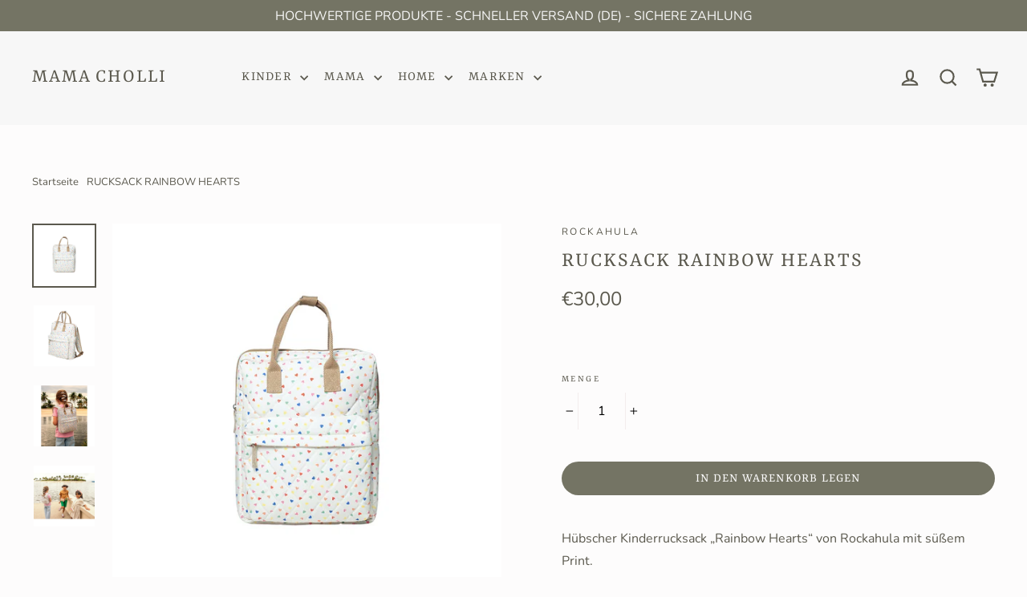

--- FILE ---
content_type: text/html; charset=utf-8
request_url: https://mamacholli.com/products/rockahula-rucksack-rainbow-hearts
body_size: 31045
content:
<!doctype html>
<html class="no-js" lang="de">
<head>
  <meta charset="utf-8">
  <meta http-equiv="X-UA-Compatible" content="IE=edge,chrome=1">
  <meta name="viewport" content="width=device-width,initial-scale=1">
  <meta name="theme-color" content="#747464">
  <link rel="canonical" href="https://mamacholli.com/products/rockahula-rucksack-rainbow-hearts">
  <meta name="format-detection" content="telephone=no"><link rel="shortcut icon" href="//mamacholli.com/cdn/shop/files/140x1401_32x32.png?v=1640879993" type="image/png" />
  <title>Rockahula - Rucksack &quot;Rainbow Hearts&quot; für Kinder
&ndash; MAMA CHOLLI
</title><meta name="description" content="Hübscher Kinderrucksack „Rainbow Hearts“ von Rockahula mit süßem Print. Mit diesem Rucksack ist dein Kind perfekt ausgerüstet für den Kindergarten oder für Ausflüge. Die Schultergurte des Rucksacks sind verstellbar und mit dem Handgriff lässt sich der Rucksack nicht nur gut greifen, sondern auch gut aufhängen. Material: 100% recyceltes Polyester Größe: 31 x 25 x 9 cm Frontfach mit Reißverschluss Praktischer Tragegriff Sehr leicht Verstellbare Schulterträger"><meta property="og:site_name" content="MAMA CHOLLI">
  <meta property="og:url" content="https://mamacholli.com/products/rockahula-rucksack-rainbow-hearts">
  <meta property="og:title" content="RUCKSACK RAINBOW HEARTS">
  <meta property="og:type" content="product">
  <meta property="og:description" content="Hübscher Kinderrucksack „Rainbow Hearts“ von Rockahula mit süßem Print. Mit diesem Rucksack ist dein Kind perfekt ausgerüstet für den Kindergarten oder für Ausflüge. Die Schultergurte des Rucksacks sind verstellbar und mit dem Handgriff lässt sich der Rucksack nicht nur gut greifen, sondern auch gut aufhängen. Material: 100% recyceltes Polyester Größe: 31 x 25 x 9 cm Frontfach mit Reißverschluss Praktischer Tragegriff Sehr leicht Verstellbare Schulterträger"><meta property="og:price:amount" content="30,00">
    <meta property="og:price:currency" content="EUR"><meta property="og:image" content="http://mamacholli.com/cdn/shop/products/rockahula-rucksack-1_1ec18815-b140-42e1-b5b2-c6c152aa8d97_1200x630.jpg?v=1709479745"><meta property="og:image" content="http://mamacholli.com/cdn/shop/products/rockahula-rucksack-2_0f9cbf78-95c4-4171-9a44-61d7c97b6ae1_1200x630.jpg?v=1709479745"><meta property="og:image" content="http://mamacholli.com/cdn/shop/products/rockahula-26_1200x630.jpg?v=1709479745">
  <meta property="og:image:secure_url" content="https://mamacholli.com/cdn/shop/products/rockahula-rucksack-1_1ec18815-b140-42e1-b5b2-c6c152aa8d97_1200x630.jpg?v=1709479745"><meta property="og:image:secure_url" content="https://mamacholli.com/cdn/shop/products/rockahula-rucksack-2_0f9cbf78-95c4-4171-9a44-61d7c97b6ae1_1200x630.jpg?v=1709479745"><meta property="og:image:secure_url" content="https://mamacholli.com/cdn/shop/products/rockahula-26_1200x630.jpg?v=1709479745">
  <meta name="twitter:site" content="@">
  <meta name="twitter:card" content="summary_large_image">
  <meta name="twitter:title" content="RUCKSACK RAINBOW HEARTS">
  <meta name="twitter:description" content="Hübscher Kinderrucksack „Rainbow Hearts“ von Rockahula mit süßem Print. Mit diesem Rucksack ist dein Kind perfekt ausgerüstet für den Kindergarten oder für Ausflüge. Die Schultergurte des Rucksacks sind verstellbar und mit dem Handgriff lässt sich der Rucksack nicht nur gut greifen, sondern auch gut aufhängen. Material: 100% recyceltes Polyester Größe: 31 x 25 x 9 cm Frontfach mit Reißverschluss Praktischer Tragegriff Sehr leicht Verstellbare Schulterträger">


  <style data-shopify>
  @font-face {
  font-family: Rasa;
  font-weight: 400;
  font-style: normal;
  src: url("//mamacholli.com/cdn/fonts/rasa/rasa_n4.e685d1007863dad080fcd04a439e02130207bdbf.woff2") format("woff2"),
       url("//mamacholli.com/cdn/fonts/rasa/rasa_n4.616bbf71ec8d908501ab4cd461e2db399b1e7c55.woff") format("woff");
}

  @font-face {
  font-family: Nunito;
  font-weight: 300;
  font-style: normal;
  src: url("//mamacholli.com/cdn/fonts/nunito/nunito_n3.c1d7c2242f5519d084eafc479d7cc132bcc8c480.woff2") format("woff2"),
       url("//mamacholli.com/cdn/fonts/nunito/nunito_n3.d543cae3671591d99f8b7ed9ea9ca8387fc73b09.woff") format("woff");
}


  @font-face {
  font-family: Nunito;
  font-weight: 400;
  font-style: normal;
  src: url("//mamacholli.com/cdn/fonts/nunito/nunito_n4.fc49103dc396b42cae9460289072d384b6c6eb63.woff2") format("woff2"),
       url("//mamacholli.com/cdn/fonts/nunito/nunito_n4.5d26d13beeac3116db2479e64986cdeea4c8fbdd.woff") format("woff");
}

  @font-face {
  font-family: Nunito;
  font-weight: 300;
  font-style: italic;
  src: url("//mamacholli.com/cdn/fonts/nunito/nunito_i3.11db3ddffd5485d801b7a5d8a24c3b0e446751f1.woff2") format("woff2"),
       url("//mamacholli.com/cdn/fonts/nunito/nunito_i3.7f37c552f86f3fb4c0aae0353840b033f9f464a0.woff") format("woff");
}

  @font-face {
  font-family: Nunito;
  font-weight: 400;
  font-style: italic;
  src: url("//mamacholli.com/cdn/fonts/nunito/nunito_i4.fd53bf99043ab6c570187ed42d1b49192135de96.woff2") format("woff2"),
       url("//mamacholli.com/cdn/fonts/nunito/nunito_i4.cb3876a003a73aaae5363bb3e3e99d45ec598cc6.woff") format("woff");
}

</style>

  <link href="//mamacholli.com/cdn/shop/t/2/assets/theme.scss.css?v=53311372068000000761768457608" rel="stylesheet" type="text/css" media="all" />

  <script>
    document.documentElement.className = document.documentElement.className.replace('no-js', 'js');

    window.theme = window.theme || {};
    theme.strings = {
      addToCart: "IN DEN WARENKORB LEGEN",
      soldOut: "Ausverkauft",
      unavailable: "Nicht verfügbar",
      stockLabel: "[count] auf Lager",
      willNotShipUntil: "Wird nach dem [date] versendet",
      willBeInStockAfter: "Wird nach dem [date] auf Lager sein",
      waitingForStock: "Inventar auf dem Weg",
      cartSavings: "Sie sparen [savings]",
      cartEmpty: "Ihr Einkaufswagen ist im Moment leer.",
      cartTermsConfirmation: "Sie müssen den Verkaufsbedingungen zustimmen, um auszuchecken"
    };
    theme.settings = {
      dynamicVariantsEnable: true,
      dynamicVariantType: "button",
      cartType: "drawer",
      currenciesEnabled: false,
      nativeMultiCurrency: 107 > 1 ? true : false,
      moneyFormat: "€{{amount_with_comma_separator}}",
      predictiveSearch: true,
      predictiveSearchType: "product,article,page",
      inventoryThreshold: 10,
      quickView: false,
      themeName: 'Motion',
      themeVersion: "4.5.0"
    };
  </script>

  <script>window.performance && window.performance.mark && window.performance.mark('shopify.content_for_header.start');</script><meta name="facebook-domain-verification" content="wd7ji626u6k5lc9fnm5o3an7i1ms6e">
<meta name="google-site-verification" content="8-PqVeYkBDzx_dBtMHbVxRHtoyXp0xthkfOzJqjhrb4">
<meta id="shopify-digital-wallet" name="shopify-digital-wallet" content="/60494774478/digital_wallets/dialog">
<meta name="shopify-checkout-api-token" content="160105c461dcd5ac4aa11abc59ca90c9">
<meta id="in-context-paypal-metadata" data-shop-id="60494774478" data-venmo-supported="false" data-environment="production" data-locale="de_DE" data-paypal-v4="true" data-currency="EUR">
<link rel="alternate" type="application/json+oembed" href="https://mamacholli.com/products/rockahula-rucksack-rainbow-hearts.oembed">
<script async="async" src="/checkouts/internal/preloads.js?locale=de-DE"></script>
<script id="apple-pay-shop-capabilities" type="application/json">{"shopId":60494774478,"countryCode":"DE","currencyCode":"EUR","merchantCapabilities":["supports3DS"],"merchantId":"gid:\/\/shopify\/Shop\/60494774478","merchantName":"MAMA CHOLLI","requiredBillingContactFields":["postalAddress","email"],"requiredShippingContactFields":["postalAddress","email"],"shippingType":"shipping","supportedNetworks":["visa","maestro","masterCard","amex"],"total":{"type":"pending","label":"MAMA CHOLLI","amount":"1.00"},"shopifyPaymentsEnabled":true,"supportsSubscriptions":true}</script>
<script id="shopify-features" type="application/json">{"accessToken":"160105c461dcd5ac4aa11abc59ca90c9","betas":["rich-media-storefront-analytics"],"domain":"mamacholli.com","predictiveSearch":true,"shopId":60494774478,"locale":"de"}</script>
<script>var Shopify = Shopify || {};
Shopify.shop = "mama-cholli.myshopify.com";
Shopify.locale = "de";
Shopify.currency = {"active":"EUR","rate":"1.0"};
Shopify.country = "DE";
Shopify.theme = {"name":"mama cholli","id":126945591502,"schema_name":null,"schema_version":null,"theme_store_id":null,"role":"main"};
Shopify.theme.handle = "null";
Shopify.theme.style = {"id":null,"handle":null};
Shopify.cdnHost = "mamacholli.com/cdn";
Shopify.routes = Shopify.routes || {};
Shopify.routes.root = "/";</script>
<script type="module">!function(o){(o.Shopify=o.Shopify||{}).modules=!0}(window);</script>
<script>!function(o){function n(){var o=[];function n(){o.push(Array.prototype.slice.apply(arguments))}return n.q=o,n}var t=o.Shopify=o.Shopify||{};t.loadFeatures=n(),t.autoloadFeatures=n()}(window);</script>
<script id="shop-js-analytics" type="application/json">{"pageType":"product"}</script>
<script defer="defer" async type="module" src="//mamacholli.com/cdn/shopifycloud/shop-js/modules/v2/client.init-shop-cart-sync_BH0MO3MH.de.esm.js"></script>
<script defer="defer" async type="module" src="//mamacholli.com/cdn/shopifycloud/shop-js/modules/v2/chunk.common_BErAfWaM.esm.js"></script>
<script defer="defer" async type="module" src="//mamacholli.com/cdn/shopifycloud/shop-js/modules/v2/chunk.modal_DqzNaksh.esm.js"></script>
<script type="module">
  await import("//mamacholli.com/cdn/shopifycloud/shop-js/modules/v2/client.init-shop-cart-sync_BH0MO3MH.de.esm.js");
await import("//mamacholli.com/cdn/shopifycloud/shop-js/modules/v2/chunk.common_BErAfWaM.esm.js");
await import("//mamacholli.com/cdn/shopifycloud/shop-js/modules/v2/chunk.modal_DqzNaksh.esm.js");

  window.Shopify.SignInWithShop?.initShopCartSync?.({"fedCMEnabled":true,"windoidEnabled":true});

</script>
<script>(function() {
  var isLoaded = false;
  function asyncLoad() {
    if (isLoaded) return;
    isLoaded = true;
    var urls = ["https:\/\/instafeed.nfcube.com\/cdn\/c13cbc543d59eee7fd50dcf9cb921a86.js?shop=mama-cholli.myshopify.com"];
    for (var i = 0; i < urls.length; i++) {
      var s = document.createElement('script');
      s.type = 'text/javascript';
      s.async = true;
      s.src = urls[i];
      var x = document.getElementsByTagName('script')[0];
      x.parentNode.insertBefore(s, x);
    }
  };
  if(window.attachEvent) {
    window.attachEvent('onload', asyncLoad);
  } else {
    window.addEventListener('load', asyncLoad, false);
  }
})();</script>
<script id="__st">var __st={"a":60494774478,"offset":3600,"reqid":"7c02a6b7-656d-4463-a53b-e2d8ad91a2ac-1769867814","pageurl":"mamacholli.com\/products\/rockahula-rucksack-rainbow-hearts","u":"4618d4e77d7b","p":"product","rtyp":"product","rid":8635207352588};</script>
<script>window.ShopifyPaypalV4VisibilityTracking = true;</script>
<script id="form-persister">!function(){'use strict';const t='contact',e='new_comment',n=[[t,t],['blogs',e],['comments',e],[t,'customer']],o='password',r='form_key',c=['recaptcha-v3-token','g-recaptcha-response','h-captcha-response',o],s=()=>{try{return window.sessionStorage}catch{return}},i='__shopify_v',u=t=>t.elements[r],a=function(){const t=[...n].map((([t,e])=>`form[action*='/${t}']:not([data-nocaptcha='true']) input[name='form_type'][value='${e}']`)).join(',');var e;return e=t,()=>e?[...document.querySelectorAll(e)].map((t=>t.form)):[]}();function m(t){const e=u(t);a().includes(t)&&(!e||!e.value)&&function(t){try{if(!s())return;!function(t){const e=s();if(!e)return;const n=u(t);if(!n)return;const o=n.value;o&&e.removeItem(o)}(t);const e=Array.from(Array(32),(()=>Math.random().toString(36)[2])).join('');!function(t,e){u(t)||t.append(Object.assign(document.createElement('input'),{type:'hidden',name:r})),t.elements[r].value=e}(t,e),function(t,e){const n=s();if(!n)return;const r=[...t.querySelectorAll(`input[type='${o}']`)].map((({name:t})=>t)),u=[...c,...r],a={};for(const[o,c]of new FormData(t).entries())u.includes(o)||(a[o]=c);n.setItem(e,JSON.stringify({[i]:1,action:t.action,data:a}))}(t,e)}catch(e){console.error('failed to persist form',e)}}(t)}const f=t=>{if('true'===t.dataset.persistBound)return;const e=function(t,e){const n=function(t){return'function'==typeof t.submit?t.submit:HTMLFormElement.prototype.submit}(t).bind(t);return function(){let t;return()=>{t||(t=!0,(()=>{try{e(),n()}catch(t){(t=>{console.error('form submit failed',t)})(t)}})(),setTimeout((()=>t=!1),250))}}()}(t,(()=>{m(t)}));!function(t,e){if('function'==typeof t.submit&&'function'==typeof e)try{t.submit=e}catch{}}(t,e),t.addEventListener('submit',(t=>{t.preventDefault(),e()})),t.dataset.persistBound='true'};!function(){function t(t){const e=(t=>{const e=t.target;return e instanceof HTMLFormElement?e:e&&e.form})(t);e&&m(e)}document.addEventListener('submit',t),document.addEventListener('DOMContentLoaded',(()=>{const e=a();for(const t of e)f(t);var n;n=document.body,new window.MutationObserver((t=>{for(const e of t)if('childList'===e.type&&e.addedNodes.length)for(const t of e.addedNodes)1===t.nodeType&&'FORM'===t.tagName&&a().includes(t)&&f(t)})).observe(n,{childList:!0,subtree:!0,attributes:!1}),document.removeEventListener('submit',t)}))}()}();</script>
<script integrity="sha256-4kQ18oKyAcykRKYeNunJcIwy7WH5gtpwJnB7kiuLZ1E=" data-source-attribution="shopify.loadfeatures" defer="defer" src="//mamacholli.com/cdn/shopifycloud/storefront/assets/storefront/load_feature-a0a9edcb.js" crossorigin="anonymous"></script>
<script data-source-attribution="shopify.dynamic_checkout.dynamic.init">var Shopify=Shopify||{};Shopify.PaymentButton=Shopify.PaymentButton||{isStorefrontPortableWallets:!0,init:function(){window.Shopify.PaymentButton.init=function(){};var t=document.createElement("script");t.src="https://mamacholli.com/cdn/shopifycloud/portable-wallets/latest/portable-wallets.de.js",t.type="module",document.head.appendChild(t)}};
</script>
<script data-source-attribution="shopify.dynamic_checkout.buyer_consent">
  function portableWalletsHideBuyerConsent(e){var t=document.getElementById("shopify-buyer-consent"),n=document.getElementById("shopify-subscription-policy-button");t&&n&&(t.classList.add("hidden"),t.setAttribute("aria-hidden","true"),n.removeEventListener("click",e))}function portableWalletsShowBuyerConsent(e){var t=document.getElementById("shopify-buyer-consent"),n=document.getElementById("shopify-subscription-policy-button");t&&n&&(t.classList.remove("hidden"),t.removeAttribute("aria-hidden"),n.addEventListener("click",e))}window.Shopify?.PaymentButton&&(window.Shopify.PaymentButton.hideBuyerConsent=portableWalletsHideBuyerConsent,window.Shopify.PaymentButton.showBuyerConsent=portableWalletsShowBuyerConsent);
</script>
<script data-source-attribution="shopify.dynamic_checkout.cart.bootstrap">document.addEventListener("DOMContentLoaded",(function(){function t(){return document.querySelector("shopify-accelerated-checkout-cart, shopify-accelerated-checkout")}if(t())Shopify.PaymentButton.init();else{new MutationObserver((function(e,n){t()&&(Shopify.PaymentButton.init(),n.disconnect())})).observe(document.body,{childList:!0,subtree:!0})}}));
</script>
<link id="shopify-accelerated-checkout-styles" rel="stylesheet" media="screen" href="https://mamacholli.com/cdn/shopifycloud/portable-wallets/latest/accelerated-checkout-backwards-compat.css" crossorigin="anonymous">
<style id="shopify-accelerated-checkout-cart">
        #shopify-buyer-consent {
  margin-top: 1em;
  display: inline-block;
  width: 100%;
}

#shopify-buyer-consent.hidden {
  display: none;
}

#shopify-subscription-policy-button {
  background: none;
  border: none;
  padding: 0;
  text-decoration: underline;
  font-size: inherit;
  cursor: pointer;
}

#shopify-subscription-policy-button::before {
  box-shadow: none;
}

      </style>

<script>window.performance && window.performance.mark && window.performance.mark('shopify.content_for_header.end');</script>

  <script src="//mamacholli.com/cdn/shop/t/2/assets/vendor-scripts-v7.js" defer="defer"></script>

  

  <script src="//mamacholli.com/cdn/shop/t/2/assets/theme.js?v=112877464796035706481633955919" defer="defer"></script><link href="https://monorail-edge.shopifysvc.com" rel="dns-prefetch">
<script>(function(){if ("sendBeacon" in navigator && "performance" in window) {try {var session_token_from_headers = performance.getEntriesByType('navigation')[0].serverTiming.find(x => x.name == '_s').description;} catch {var session_token_from_headers = undefined;}var session_cookie_matches = document.cookie.match(/_shopify_s=([^;]*)/);var session_token_from_cookie = session_cookie_matches && session_cookie_matches.length === 2 ? session_cookie_matches[1] : "";var session_token = session_token_from_headers || session_token_from_cookie || "";function handle_abandonment_event(e) {var entries = performance.getEntries().filter(function(entry) {return /monorail-edge.shopifysvc.com/.test(entry.name);});if (!window.abandonment_tracked && entries.length === 0) {window.abandonment_tracked = true;var currentMs = Date.now();var navigation_start = performance.timing.navigationStart;var payload = {shop_id: 60494774478,url: window.location.href,navigation_start,duration: currentMs - navigation_start,session_token,page_type: "product"};window.navigator.sendBeacon("https://monorail-edge.shopifysvc.com/v1/produce", JSON.stringify({schema_id: "online_store_buyer_site_abandonment/1.1",payload: payload,metadata: {event_created_at_ms: currentMs,event_sent_at_ms: currentMs}}));}}window.addEventListener('pagehide', handle_abandonment_event);}}());</script>
<script id="web-pixels-manager-setup">(function e(e,d,r,n,o){if(void 0===o&&(o={}),!Boolean(null===(a=null===(i=window.Shopify)||void 0===i?void 0:i.analytics)||void 0===a?void 0:a.replayQueue)){var i,a;window.Shopify=window.Shopify||{};var t=window.Shopify;t.analytics=t.analytics||{};var s=t.analytics;s.replayQueue=[],s.publish=function(e,d,r){return s.replayQueue.push([e,d,r]),!0};try{self.performance.mark("wpm:start")}catch(e){}var l=function(){var e={modern:/Edge?\/(1{2}[4-9]|1[2-9]\d|[2-9]\d{2}|\d{4,})\.\d+(\.\d+|)|Firefox\/(1{2}[4-9]|1[2-9]\d|[2-9]\d{2}|\d{4,})\.\d+(\.\d+|)|Chrom(ium|e)\/(9{2}|\d{3,})\.\d+(\.\d+|)|(Maci|X1{2}).+ Version\/(15\.\d+|(1[6-9]|[2-9]\d|\d{3,})\.\d+)([,.]\d+|)( \(\w+\)|)( Mobile\/\w+|) Safari\/|Chrome.+OPR\/(9{2}|\d{3,})\.\d+\.\d+|(CPU[ +]OS|iPhone[ +]OS|CPU[ +]iPhone|CPU IPhone OS|CPU iPad OS)[ +]+(15[._]\d+|(1[6-9]|[2-9]\d|\d{3,})[._]\d+)([._]\d+|)|Android:?[ /-](13[3-9]|1[4-9]\d|[2-9]\d{2}|\d{4,})(\.\d+|)(\.\d+|)|Android.+Firefox\/(13[5-9]|1[4-9]\d|[2-9]\d{2}|\d{4,})\.\d+(\.\d+|)|Android.+Chrom(ium|e)\/(13[3-9]|1[4-9]\d|[2-9]\d{2}|\d{4,})\.\d+(\.\d+|)|SamsungBrowser\/([2-9]\d|\d{3,})\.\d+/,legacy:/Edge?\/(1[6-9]|[2-9]\d|\d{3,})\.\d+(\.\d+|)|Firefox\/(5[4-9]|[6-9]\d|\d{3,})\.\d+(\.\d+|)|Chrom(ium|e)\/(5[1-9]|[6-9]\d|\d{3,})\.\d+(\.\d+|)([\d.]+$|.*Safari\/(?![\d.]+ Edge\/[\d.]+$))|(Maci|X1{2}).+ Version\/(10\.\d+|(1[1-9]|[2-9]\d|\d{3,})\.\d+)([,.]\d+|)( \(\w+\)|)( Mobile\/\w+|) Safari\/|Chrome.+OPR\/(3[89]|[4-9]\d|\d{3,})\.\d+\.\d+|(CPU[ +]OS|iPhone[ +]OS|CPU[ +]iPhone|CPU IPhone OS|CPU iPad OS)[ +]+(10[._]\d+|(1[1-9]|[2-9]\d|\d{3,})[._]\d+)([._]\d+|)|Android:?[ /-](13[3-9]|1[4-9]\d|[2-9]\d{2}|\d{4,})(\.\d+|)(\.\d+|)|Mobile Safari.+OPR\/([89]\d|\d{3,})\.\d+\.\d+|Android.+Firefox\/(13[5-9]|1[4-9]\d|[2-9]\d{2}|\d{4,})\.\d+(\.\d+|)|Android.+Chrom(ium|e)\/(13[3-9]|1[4-9]\d|[2-9]\d{2}|\d{4,})\.\d+(\.\d+|)|Android.+(UC? ?Browser|UCWEB|U3)[ /]?(15\.([5-9]|\d{2,})|(1[6-9]|[2-9]\d|\d{3,})\.\d+)\.\d+|SamsungBrowser\/(5\.\d+|([6-9]|\d{2,})\.\d+)|Android.+MQ{2}Browser\/(14(\.(9|\d{2,})|)|(1[5-9]|[2-9]\d|\d{3,})(\.\d+|))(\.\d+|)|K[Aa][Ii]OS\/(3\.\d+|([4-9]|\d{2,})\.\d+)(\.\d+|)/},d=e.modern,r=e.legacy,n=navigator.userAgent;return n.match(d)?"modern":n.match(r)?"legacy":"unknown"}(),u="modern"===l?"modern":"legacy",c=(null!=n?n:{modern:"",legacy:""})[u],f=function(e){return[e.baseUrl,"/wpm","/b",e.hashVersion,"modern"===e.buildTarget?"m":"l",".js"].join("")}({baseUrl:d,hashVersion:r,buildTarget:u}),m=function(e){var d=e.version,r=e.bundleTarget,n=e.surface,o=e.pageUrl,i=e.monorailEndpoint;return{emit:function(e){var a=e.status,t=e.errorMsg,s=(new Date).getTime(),l=JSON.stringify({metadata:{event_sent_at_ms:s},events:[{schema_id:"web_pixels_manager_load/3.1",payload:{version:d,bundle_target:r,page_url:o,status:a,surface:n,error_msg:t},metadata:{event_created_at_ms:s}}]});if(!i)return console&&console.warn&&console.warn("[Web Pixels Manager] No Monorail endpoint provided, skipping logging."),!1;try{return self.navigator.sendBeacon.bind(self.navigator)(i,l)}catch(e){}var u=new XMLHttpRequest;try{return u.open("POST",i,!0),u.setRequestHeader("Content-Type","text/plain"),u.send(l),!0}catch(e){return console&&console.warn&&console.warn("[Web Pixels Manager] Got an unhandled error while logging to Monorail."),!1}}}}({version:r,bundleTarget:l,surface:e.surface,pageUrl:self.location.href,monorailEndpoint:e.monorailEndpoint});try{o.browserTarget=l,function(e){var d=e.src,r=e.async,n=void 0===r||r,o=e.onload,i=e.onerror,a=e.sri,t=e.scriptDataAttributes,s=void 0===t?{}:t,l=document.createElement("script"),u=document.querySelector("head"),c=document.querySelector("body");if(l.async=n,l.src=d,a&&(l.integrity=a,l.crossOrigin="anonymous"),s)for(var f in s)if(Object.prototype.hasOwnProperty.call(s,f))try{l.dataset[f]=s[f]}catch(e){}if(o&&l.addEventListener("load",o),i&&l.addEventListener("error",i),u)u.appendChild(l);else{if(!c)throw new Error("Did not find a head or body element to append the script");c.appendChild(l)}}({src:f,async:!0,onload:function(){if(!function(){var e,d;return Boolean(null===(d=null===(e=window.Shopify)||void 0===e?void 0:e.analytics)||void 0===d?void 0:d.initialized)}()){var d=window.webPixelsManager.init(e)||void 0;if(d){var r=window.Shopify.analytics;r.replayQueue.forEach((function(e){var r=e[0],n=e[1],o=e[2];d.publishCustomEvent(r,n,o)})),r.replayQueue=[],r.publish=d.publishCustomEvent,r.visitor=d.visitor,r.initialized=!0}}},onerror:function(){return m.emit({status:"failed",errorMsg:"".concat(f," has failed to load")})},sri:function(e){var d=/^sha384-[A-Za-z0-9+/=]+$/;return"string"==typeof e&&d.test(e)}(c)?c:"",scriptDataAttributes:o}),m.emit({status:"loading"})}catch(e){m.emit({status:"failed",errorMsg:(null==e?void 0:e.message)||"Unknown error"})}}})({shopId: 60494774478,storefrontBaseUrl: "https://mamacholli.com",extensionsBaseUrl: "https://extensions.shopifycdn.com/cdn/shopifycloud/web-pixels-manager",monorailEndpoint: "https://monorail-edge.shopifysvc.com/unstable/produce_batch",surface: "storefront-renderer",enabledBetaFlags: ["2dca8a86"],webPixelsConfigList: [{"id":"895516940","configuration":"{\"config\":\"{\\\"google_tag_ids\\\":[\\\"G-BLQKM9KP0P\\\",\\\"GT-T566BL38\\\"],\\\"target_country\\\":\\\"DE\\\",\\\"gtag_events\\\":[{\\\"type\\\":\\\"begin_checkout\\\",\\\"action_label\\\":[\\\"G-BLQKM9KP0P\\\",\\\"AW-16462801317\\\/jBUgCKzuuOIbEKXTiao9\\\"]},{\\\"type\\\":\\\"search\\\",\\\"action_label\\\":[\\\"G-BLQKM9KP0P\\\",\\\"AW-16462801317\\\/TjAjCLjuuOIbEKXTiao9\\\"]},{\\\"type\\\":\\\"view_item\\\",\\\"action_label\\\":[\\\"G-BLQKM9KP0P\\\",\\\"AW-16462801317\\\/wxeICLXuuOIbEKXTiao9\\\",\\\"MC-9V62SDG675\\\"]},{\\\"type\\\":\\\"purchase\\\",\\\"action_label\\\":[\\\"G-BLQKM9KP0P\\\",\\\"AW-16462801317\\\/OsA0CKnuuOIbEKXTiao9\\\",\\\"MC-9V62SDG675\\\"]},{\\\"type\\\":\\\"page_view\\\",\\\"action_label\\\":[\\\"G-BLQKM9KP0P\\\",\\\"AW-16462801317\\\/9zKDCLLuuOIbEKXTiao9\\\",\\\"MC-9V62SDG675\\\"]},{\\\"type\\\":\\\"add_payment_info\\\",\\\"action_label\\\":[\\\"G-BLQKM9KP0P\\\",\\\"AW-16462801317\\\/6sj3CMn_uOIbEKXTiao9\\\"]},{\\\"type\\\":\\\"add_to_cart\\\",\\\"action_label\\\":[\\\"G-BLQKM9KP0P\\\",\\\"AW-16462801317\\\/LvI8CK_uuOIbEKXTiao9\\\"]}],\\\"enable_monitoring_mode\\\":false}\"}","eventPayloadVersion":"v1","runtimeContext":"OPEN","scriptVersion":"b2a88bafab3e21179ed38636efcd8a93","type":"APP","apiClientId":1780363,"privacyPurposes":[],"dataSharingAdjustments":{"protectedCustomerApprovalScopes":["read_customer_address","read_customer_email","read_customer_name","read_customer_personal_data","read_customer_phone"]}},{"id":"416252172","configuration":"{\"pixel_id\":\"1065480414010086\",\"pixel_type\":\"facebook_pixel\",\"metaapp_system_user_token\":\"-\"}","eventPayloadVersion":"v1","runtimeContext":"OPEN","scriptVersion":"ca16bc87fe92b6042fbaa3acc2fbdaa6","type":"APP","apiClientId":2329312,"privacyPurposes":["ANALYTICS","MARKETING","SALE_OF_DATA"],"dataSharingAdjustments":{"protectedCustomerApprovalScopes":["read_customer_address","read_customer_email","read_customer_name","read_customer_personal_data","read_customer_phone"]}},{"id":"shopify-app-pixel","configuration":"{}","eventPayloadVersion":"v1","runtimeContext":"STRICT","scriptVersion":"0450","apiClientId":"shopify-pixel","type":"APP","privacyPurposes":["ANALYTICS","MARKETING"]},{"id":"shopify-custom-pixel","eventPayloadVersion":"v1","runtimeContext":"LAX","scriptVersion":"0450","apiClientId":"shopify-pixel","type":"CUSTOM","privacyPurposes":["ANALYTICS","MARKETING"]}],isMerchantRequest: false,initData: {"shop":{"name":"MAMA CHOLLI","paymentSettings":{"currencyCode":"EUR"},"myshopifyDomain":"mama-cholli.myshopify.com","countryCode":"DE","storefrontUrl":"https:\/\/mamacholli.com"},"customer":null,"cart":null,"checkout":null,"productVariants":[{"price":{"amount":30.0,"currencyCode":"EUR"},"product":{"title":"RUCKSACK RAINBOW HEARTS","vendor":"ROCKAHULA","id":"8635207352588","untranslatedTitle":"RUCKSACK RAINBOW HEARTS","url":"\/products\/rockahula-rucksack-rainbow-hearts","type":""},"id":"45190670647564","image":{"src":"\/\/mamacholli.com\/cdn\/shop\/products\/rockahula-rucksack-1_1ec18815-b140-42e1-b5b2-c6c152aa8d97.jpg?v=1709479745"},"sku":"17223654825043","title":"Default Title","untranslatedTitle":"Default Title"}],"purchasingCompany":null},},"https://mamacholli.com/cdn","1d2a099fw23dfb22ep557258f5m7a2edbae",{"modern":"","legacy":""},{"shopId":"60494774478","storefrontBaseUrl":"https:\/\/mamacholli.com","extensionBaseUrl":"https:\/\/extensions.shopifycdn.com\/cdn\/shopifycloud\/web-pixels-manager","surface":"storefront-renderer","enabledBetaFlags":"[\"2dca8a86\"]","isMerchantRequest":"false","hashVersion":"1d2a099fw23dfb22ep557258f5m7a2edbae","publish":"custom","events":"[[\"page_viewed\",{}],[\"product_viewed\",{\"productVariant\":{\"price\":{\"amount\":30.0,\"currencyCode\":\"EUR\"},\"product\":{\"title\":\"RUCKSACK RAINBOW HEARTS\",\"vendor\":\"ROCKAHULA\",\"id\":\"8635207352588\",\"untranslatedTitle\":\"RUCKSACK RAINBOW HEARTS\",\"url\":\"\/products\/rockahula-rucksack-rainbow-hearts\",\"type\":\"\"},\"id\":\"45190670647564\",\"image\":{\"src\":\"\/\/mamacholli.com\/cdn\/shop\/products\/rockahula-rucksack-1_1ec18815-b140-42e1-b5b2-c6c152aa8d97.jpg?v=1709479745\"},\"sku\":\"17223654825043\",\"title\":\"Default Title\",\"untranslatedTitle\":\"Default Title\"}}]]"});</script><script>
  window.ShopifyAnalytics = window.ShopifyAnalytics || {};
  window.ShopifyAnalytics.meta = window.ShopifyAnalytics.meta || {};
  window.ShopifyAnalytics.meta.currency = 'EUR';
  var meta = {"product":{"id":8635207352588,"gid":"gid:\/\/shopify\/Product\/8635207352588","vendor":"ROCKAHULA","type":"","handle":"rockahula-rucksack-rainbow-hearts","variants":[{"id":45190670647564,"price":3000,"name":"RUCKSACK RAINBOW HEARTS","public_title":null,"sku":"17223654825043"}],"remote":false},"page":{"pageType":"product","resourceType":"product","resourceId":8635207352588,"requestId":"7c02a6b7-656d-4463-a53b-e2d8ad91a2ac-1769867814"}};
  for (var attr in meta) {
    window.ShopifyAnalytics.meta[attr] = meta[attr];
  }
</script>
<script class="analytics">
  (function () {
    var customDocumentWrite = function(content) {
      var jquery = null;

      if (window.jQuery) {
        jquery = window.jQuery;
      } else if (window.Checkout && window.Checkout.$) {
        jquery = window.Checkout.$;
      }

      if (jquery) {
        jquery('body').append(content);
      }
    };

    var hasLoggedConversion = function(token) {
      if (token) {
        return document.cookie.indexOf('loggedConversion=' + token) !== -1;
      }
      return false;
    }

    var setCookieIfConversion = function(token) {
      if (token) {
        var twoMonthsFromNow = new Date(Date.now());
        twoMonthsFromNow.setMonth(twoMonthsFromNow.getMonth() + 2);

        document.cookie = 'loggedConversion=' + token + '; expires=' + twoMonthsFromNow;
      }
    }

    var trekkie = window.ShopifyAnalytics.lib = window.trekkie = window.trekkie || [];
    if (trekkie.integrations) {
      return;
    }
    trekkie.methods = [
      'identify',
      'page',
      'ready',
      'track',
      'trackForm',
      'trackLink'
    ];
    trekkie.factory = function(method) {
      return function() {
        var args = Array.prototype.slice.call(arguments);
        args.unshift(method);
        trekkie.push(args);
        return trekkie;
      };
    };
    for (var i = 0; i < trekkie.methods.length; i++) {
      var key = trekkie.methods[i];
      trekkie[key] = trekkie.factory(key);
    }
    trekkie.load = function(config) {
      trekkie.config = config || {};
      trekkie.config.initialDocumentCookie = document.cookie;
      var first = document.getElementsByTagName('script')[0];
      var script = document.createElement('script');
      script.type = 'text/javascript';
      script.onerror = function(e) {
        var scriptFallback = document.createElement('script');
        scriptFallback.type = 'text/javascript';
        scriptFallback.onerror = function(error) {
                var Monorail = {
      produce: function produce(monorailDomain, schemaId, payload) {
        var currentMs = new Date().getTime();
        var event = {
          schema_id: schemaId,
          payload: payload,
          metadata: {
            event_created_at_ms: currentMs,
            event_sent_at_ms: currentMs
          }
        };
        return Monorail.sendRequest("https://" + monorailDomain + "/v1/produce", JSON.stringify(event));
      },
      sendRequest: function sendRequest(endpointUrl, payload) {
        // Try the sendBeacon API
        if (window && window.navigator && typeof window.navigator.sendBeacon === 'function' && typeof window.Blob === 'function' && !Monorail.isIos12()) {
          var blobData = new window.Blob([payload], {
            type: 'text/plain'
          });

          if (window.navigator.sendBeacon(endpointUrl, blobData)) {
            return true;
          } // sendBeacon was not successful

        } // XHR beacon

        var xhr = new XMLHttpRequest();

        try {
          xhr.open('POST', endpointUrl);
          xhr.setRequestHeader('Content-Type', 'text/plain');
          xhr.send(payload);
        } catch (e) {
          console.log(e);
        }

        return false;
      },
      isIos12: function isIos12() {
        return window.navigator.userAgent.lastIndexOf('iPhone; CPU iPhone OS 12_') !== -1 || window.navigator.userAgent.lastIndexOf('iPad; CPU OS 12_') !== -1;
      }
    };
    Monorail.produce('monorail-edge.shopifysvc.com',
      'trekkie_storefront_load_errors/1.1',
      {shop_id: 60494774478,
      theme_id: 126945591502,
      app_name: "storefront",
      context_url: window.location.href,
      source_url: "//mamacholli.com/cdn/s/trekkie.storefront.c59ea00e0474b293ae6629561379568a2d7c4bba.min.js"});

        };
        scriptFallback.async = true;
        scriptFallback.src = '//mamacholli.com/cdn/s/trekkie.storefront.c59ea00e0474b293ae6629561379568a2d7c4bba.min.js';
        first.parentNode.insertBefore(scriptFallback, first);
      };
      script.async = true;
      script.src = '//mamacholli.com/cdn/s/trekkie.storefront.c59ea00e0474b293ae6629561379568a2d7c4bba.min.js';
      first.parentNode.insertBefore(script, first);
    };
    trekkie.load(
      {"Trekkie":{"appName":"storefront","development":false,"defaultAttributes":{"shopId":60494774478,"isMerchantRequest":null,"themeId":126945591502,"themeCityHash":"11479872634234202368","contentLanguage":"de","currency":"EUR","eventMetadataId":"835e488a-acbf-481d-93f6-16217090db7d"},"isServerSideCookieWritingEnabled":true,"monorailRegion":"shop_domain","enabledBetaFlags":["65f19447","b5387b81"]},"Session Attribution":{},"S2S":{"facebookCapiEnabled":true,"source":"trekkie-storefront-renderer","apiClientId":580111}}
    );

    var loaded = false;
    trekkie.ready(function() {
      if (loaded) return;
      loaded = true;

      window.ShopifyAnalytics.lib = window.trekkie;

      var originalDocumentWrite = document.write;
      document.write = customDocumentWrite;
      try { window.ShopifyAnalytics.merchantGoogleAnalytics.call(this); } catch(error) {};
      document.write = originalDocumentWrite;

      window.ShopifyAnalytics.lib.page(null,{"pageType":"product","resourceType":"product","resourceId":8635207352588,"requestId":"7c02a6b7-656d-4463-a53b-e2d8ad91a2ac-1769867814","shopifyEmitted":true});

      var match = window.location.pathname.match(/checkouts\/(.+)\/(thank_you|post_purchase)/)
      var token = match? match[1]: undefined;
      if (!hasLoggedConversion(token)) {
        setCookieIfConversion(token);
        window.ShopifyAnalytics.lib.track("Viewed Product",{"currency":"EUR","variantId":45190670647564,"productId":8635207352588,"productGid":"gid:\/\/shopify\/Product\/8635207352588","name":"RUCKSACK RAINBOW HEARTS","price":"30.00","sku":"17223654825043","brand":"ROCKAHULA","variant":null,"category":"","nonInteraction":true,"remote":false},undefined,undefined,{"shopifyEmitted":true});
      window.ShopifyAnalytics.lib.track("monorail:\/\/trekkie_storefront_viewed_product\/1.1",{"currency":"EUR","variantId":45190670647564,"productId":8635207352588,"productGid":"gid:\/\/shopify\/Product\/8635207352588","name":"RUCKSACK RAINBOW HEARTS","price":"30.00","sku":"17223654825043","brand":"ROCKAHULA","variant":null,"category":"","nonInteraction":true,"remote":false,"referer":"https:\/\/mamacholli.com\/products\/rockahula-rucksack-rainbow-hearts"});
      }
    });


        var eventsListenerScript = document.createElement('script');
        eventsListenerScript.async = true;
        eventsListenerScript.src = "//mamacholli.com/cdn/shopifycloud/storefront/assets/shop_events_listener-3da45d37.js";
        document.getElementsByTagName('head')[0].appendChild(eventsListenerScript);

})();</script>
  <script>
  if (!window.ga || (window.ga && typeof window.ga !== 'function')) {
    window.ga = function ga() {
      (window.ga.q = window.ga.q || []).push(arguments);
      if (window.Shopify && window.Shopify.analytics && typeof window.Shopify.analytics.publish === 'function') {
        window.Shopify.analytics.publish("ga_stub_called", {}, {sendTo: "google_osp_migration"});
      }
      console.error("Shopify's Google Analytics stub called with:", Array.from(arguments), "\nSee https://help.shopify.com/manual/promoting-marketing/pixels/pixel-migration#google for more information.");
    };
    if (window.Shopify && window.Shopify.analytics && typeof window.Shopify.analytics.publish === 'function') {
      window.Shopify.analytics.publish("ga_stub_initialized", {}, {sendTo: "google_osp_migration"});
    }
  }
</script>
<script
  defer
  src="https://mamacholli.com/cdn/shopifycloud/perf-kit/shopify-perf-kit-3.1.0.min.js"
  data-application="storefront-renderer"
  data-shop-id="60494774478"
  data-render-region="gcp-us-east1"
  data-page-type="product"
  data-theme-instance-id="126945591502"
  data-theme-name=""
  data-theme-version=""
  data-monorail-region="shop_domain"
  data-resource-timing-sampling-rate="10"
  data-shs="true"
  data-shs-beacon="true"
  data-shs-export-with-fetch="true"
  data-shs-logs-sample-rate="1"
  data-shs-beacon-endpoint="https://mamacholli.com/api/collect"
></script>
</head>

<body class="template-product" data-transitions="true">

  
    <script type="text/javascript">window.setTimeout(function() { document.body.className += " loaded"; }, 25);</script>
  

  <a class="in-page-link visually-hidden skip-link" href="#MainContent">Direkt zum Inhalt</a>

  <div id="PageContainer" class="page-container">
    <div class="transition-body">

    <div id="shopify-section-header" class="shopify-section">



<div id="NavDrawer" class="drawer drawer--right">
  <div class="drawer__fixed-header">
    <div class="drawer__header appear-animation appear-delay-1">
      <div class="drawer__title">
        

      </div>
      <div class="drawer__close">
        <button type="button" class="drawer__close-button js-drawer-close">
          <svg aria-hidden="true" focusable="false" role="presentation" class="icon icon-close" viewBox="0 0 64 64"><path d="M19 17.61l27.12 27.13m0-27.12L19 44.74"/></svg>
          <span class="icon__fallback-text">Menü schließen</span>
        </button>
      </div>
    </div>
  </div>
  <div class="drawer__inner">

    <ul class="mobile-nav" role="navigation" aria-label="Primary">
      


        <li class="mobile-nav__item appear-animation appear-delay-2">
          
            <div class="mobile-nav__has-sublist">
              
                <button type="button" class="mobile-nav__link--button collapsible-trigger collapsible--auto-height" aria-controls="Linklist-1">
                  <span class="mobile-nav__faux-link">KINDER</span>
                  <div class="mobile-nav__toggle">
                    <span>
                      <span class="collapsible-trigger__icon collapsible-trigger__icon--open" role="presentation">
  <svg aria-hidden="true" focusable="false" role="presentation" class="icon icon--wide icon-chevron-down" viewBox="0 0 28 16"><path d="M1.57 1.59l12.76 12.77L27.1 1.59" stroke-width="2" stroke="#000" fill="none" fill-rule="evenodd"/></svg>
</span>

                    </span>
                  </div>
                </button>
              
            </div>
          

          
            <div id="Linklist-1" class="mobile-nav__sublist collapsible-content collapsible-content--all" aria-labelledby="Label-1">
              <div class="collapsible-content__inner">
                <ul class="mobile-nav__sublist">
                  


                    <li class="mobile-nav__item">
                      <div class="mobile-nav__child-item">
                        
                          <a href="/collections/kids" class="mobile-nav__link" id="Sublabel-collections-kids1">
                            ALLE PRODUKTE
                          </a>
                        
                        
                      </div>

                      
                    </li>
                  


                    <li class="mobile-nav__item">
                      <div class="mobile-nav__child-item">
                        
                          <a href="/collections/accessories" class="mobile-nav__link" id="Sublabel-collections-accessories2">
                            ACCESSORIES
                          </a>
                        
                        
                      </div>

                      
                    </li>
                  


                    <li class="mobile-nav__item">
                      <div class="mobile-nav__child-item">
                        
                          <a href="/collections/bath-time" class="mobile-nav__link" id="Sublabel-collections-bath-time3">
                            BADEZEIT &amp; PFLEGE
                          </a>
                        
                        
                      </div>

                      
                    </li>
                  


                    <li class="mobile-nav__item">
                      <div class="mobile-nav__child-item">
                        
                          <a href="/collections/meal-time" class="mobile-nav__link" id="Sublabel-collections-meal-time4">
                            ESSEN &amp; TRINKEN
                          </a>
                        
                        
                      </div>

                      
                    </li>
                  


                    <li class="mobile-nav__item">
                      <div class="mobile-nav__child-item">
                        
                          <a href="/collections/essentials" class="mobile-nav__link" id="Sublabel-collections-essentials5">
                            BABY ESSENTIALS
                          </a>
                        
                        
                      </div>

                      
                    </li>
                  


                    <li class="mobile-nav__item">
                      <div class="mobile-nav__child-item">
                        
                          <a href="/collections/geschenke" class="mobile-nav__link" id="Sublabel-collections-geschenke6">
                            GESCHENKE
                          </a>
                        
                        
                      </div>

                      
                    </li>
                  


                    <li class="mobile-nav__item">
                      <div class="mobile-nav__child-item">
                        
                          <a href="/collections/wear" class="mobile-nav__link" id="Sublabel-collections-wear7">
                            KINDERKLEIDUNG
                          </a>
                        
                        
                      </div>

                      
                    </li>
                  


                    <li class="mobile-nav__item">
                      <div class="mobile-nav__child-item">
                        
                          <a href="/collections/kids-room" class="mobile-nav__link" id="Sublabel-collections-kids-room8">
                            KINDERZIMMER
                          </a>
                        
                        
                      </div>

                      
                    </li>
                  


                    <li class="mobile-nav__item">
                      <div class="mobile-nav__child-item">
                        
                          <a href="/collections/playtime" class="mobile-nav__link" id="Sublabel-collections-playtime9">
                            SPIELZEIT
                          </a>
                        
                        
                      </div>

                      
                    </li>
                  


                    <li class="mobile-nav__item">
                      <div class="mobile-nav__child-item">
                        
                          <a href="/collections/nursery-time" class="mobile-nav__link" id="Sublabel-collections-nursery-time10">
                            STILLZEIT
                          </a>
                        
                        
                      </div>

                      
                    </li>
                  


                    <li class="mobile-nav__item">
                      <div class="mobile-nav__child-item">
                        
                          <a href="/collections/sleepy-time" class="mobile-nav__link" id="Sublabel-collections-sleepy-time11">
                            SCHLAFENSZEIT
                          </a>
                        
                        
                      </div>

                      
                    </li>
                  
                </ul>
              </div>
            </div>
          
        </li>
      


        <li class="mobile-nav__item appear-animation appear-delay-3">
          
            <div class="mobile-nav__has-sublist">
              
                <button type="button" class="mobile-nav__link--button collapsible-trigger collapsible--auto-height" aria-controls="Linklist-2">
                  <span class="mobile-nav__faux-link">MAMA</span>
                  <div class="mobile-nav__toggle">
                    <span>
                      <span class="collapsible-trigger__icon collapsible-trigger__icon--open" role="presentation">
  <svg aria-hidden="true" focusable="false" role="presentation" class="icon icon--wide icon-chevron-down" viewBox="0 0 28 16"><path d="M1.57 1.59l12.76 12.77L27.1 1.59" stroke-width="2" stroke="#000" fill="none" fill-rule="evenodd"/></svg>
</span>

                    </span>
                  </div>
                </button>
              
            </div>
          

          
            <div id="Linklist-2" class="mobile-nav__sublist collapsible-content collapsible-content--all" aria-labelledby="Label-2">
              <div class="collapsible-content__inner">
                <ul class="mobile-nav__sublist">
                  


                    <li class="mobile-nav__item">
                      <div class="mobile-nav__child-item">
                        
                          <a href="/collections/women" class="mobile-nav__link" id="Sublabel-collections-women1">
                            ALLE PRODUKTE
                          </a>
                        
                        
                      </div>

                      
                    </li>
                  


                    <li class="mobile-nav__item">
                      <div class="mobile-nav__child-item">
                        
                          <a href="/collections/women-accessories" class="mobile-nav__link" id="Sublabel-collections-women-accessories2">
                            ACCESSORIES 
                          </a>
                        
                        
                      </div>

                      
                    </li>
                  


                    <li class="mobile-nav__item">
                      <div class="mobile-nav__child-item">
                        
                          <a href="/collections/care" class="mobile-nav__link" id="Sublabel-collections-care3">
                            PFLEGE
                          </a>
                        
                        
                      </div>

                      
                    </li>
                  


                    <li class="mobile-nav__item">
                      <div class="mobile-nav__child-item">
                        
                          <a href="/collections/wear-women" class="mobile-nav__link" id="Sublabel-collections-wear-women4">
                            KLEIDUNG
                          </a>
                        
                        
                      </div>

                      
                    </li>
                  


                    <li class="mobile-nav__item">
                      <div class="mobile-nav__child-item">
                        
                          <a href="/collections/special-for-moms" class="mobile-nav__link" id="Sublabel-collections-special-for-moms5">
                            SPECIAL FÜR MAMAS
                          </a>
                        
                        
                      </div>

                      
                    </li>
                  
                </ul>
              </div>
            </div>
          
        </li>
      


        <li class="mobile-nav__item appear-animation appear-delay-4">
          
            <div class="mobile-nav__has-sublist">
              
                <button type="button" class="mobile-nav__link--button collapsible-trigger collapsible--auto-height" aria-controls="Linklist-3">
                  <span class="mobile-nav__faux-link">HOME</span>
                  <div class="mobile-nav__toggle">
                    <span>
                      <span class="collapsible-trigger__icon collapsible-trigger__icon--open" role="presentation">
  <svg aria-hidden="true" focusable="false" role="presentation" class="icon icon--wide icon-chevron-down" viewBox="0 0 28 16"><path d="M1.57 1.59l12.76 12.77L27.1 1.59" stroke-width="2" stroke="#000" fill="none" fill-rule="evenodd"/></svg>
</span>

                    </span>
                  </div>
                </button>
              
            </div>
          

          
            <div id="Linklist-3" class="mobile-nav__sublist collapsible-content collapsible-content--all" aria-labelledby="Label-3">
              <div class="collapsible-content__inner">
                <ul class="mobile-nav__sublist">
                  


                    <li class="mobile-nav__item">
                      <div class="mobile-nav__child-item">
                        
                          <a href="/collections/home" class="mobile-nav__link" id="Sublabel-collections-home1">
                            ALLE PRODUKTE
                          </a>
                        
                        
                      </div>

                      
                    </li>
                  


                    <li class="mobile-nav__item">
                      <div class="mobile-nav__child-item">
                        
                          <a href="/collections/kitchen" class="mobile-nav__link" id="Sublabel-collections-kitchen2">
                            KÜCHE
                          </a>
                        
                        
                      </div>

                      
                    </li>
                  


                    <li class="mobile-nav__item">
                      <div class="mobile-nav__child-item">
                        
                          <a href="/collections/interior" class="mobile-nav__link" id="Sublabel-collections-interior3">
                            INTERIOR
                          </a>
                        
                        
                      </div>

                      
                    </li>
                  
                </ul>
              </div>
            </div>
          
        </li>
      


        <li class="mobile-nav__item appear-animation appear-delay-5">
          
            <div class="mobile-nav__has-sublist">
              
                <button type="button" class="mobile-nav__link--button collapsible-trigger collapsible--auto-height" aria-controls="Linklist-4">
                  <span class="mobile-nav__faux-link">MARKEN</span>
                  <div class="mobile-nav__toggle">
                    <span>
                      <span class="collapsible-trigger__icon collapsible-trigger__icon--open" role="presentation">
  <svg aria-hidden="true" focusable="false" role="presentation" class="icon icon--wide icon-chevron-down" viewBox="0 0 28 16"><path d="M1.57 1.59l12.76 12.77L27.1 1.59" stroke-width="2" stroke="#000" fill="none" fill-rule="evenodd"/></svg>
</span>

                    </span>
                  </div>
                </button>
              
            </div>
          

          
            <div id="Linklist-4" class="mobile-nav__sublist collapsible-content collapsible-content--all" aria-labelledby="Label-4">
              <div class="collapsible-content__inner">
                <ul class="mobile-nav__sublist">
                  


                    <li class="mobile-nav__item">
                      <div class="mobile-nav__child-item">
                        
                          <a href="/collections/babai" class="mobile-nav__link" id="Sublabel-collections-babai1">
                            BABAI
                          </a>
                        
                        
                      </div>

                      
                    </li>
                  


                    <li class="mobile-nav__item">
                      <div class="mobile-nav__child-item">
                        
                          <a href="/collections/baghera" class="mobile-nav__link" id="Sublabel-collections-baghera2">
                            BAGHERA
                          </a>
                        
                        
                      </div>

                      
                    </li>
                  


                    <li class="mobile-nav__item">
                      <div class="mobile-nav__child-item">
                        
                          <a href="/collections/banwood" class="mobile-nav__link" id="Sublabel-collections-banwood3">
                            BANWOOD
                          </a>
                        
                        
                      </div>

                      
                    </li>
                  


                    <li class="mobile-nav__item">
                      <div class="mobile-nav__child-item">
                        
                          <a href="/collections/elhee" class="mobile-nav__link" id="Sublabel-collections-elhee4">
                            ELHEE
                          </a>
                        
                        
                      </div>

                      
                    </li>
                  


                    <li class="mobile-nav__item">
                      <div class="mobile-nav__child-item">
                        
                          <a href="/collections/eulenschnitt" class="mobile-nav__link" id="Sublabel-collections-eulenschnitt5">
                            EULENSCHNITT
                          </a>
                        
                        
                      </div>

                      
                    </li>
                  


                    <li class="mobile-nav__item">
                      <div class="mobile-nav__child-item">
                        
                          <a href="/collections/fabelab" class="mobile-nav__link" id="Sublabel-collections-fabelab6">
                            FABELAB
                          </a>
                        
                        
                      </div>

                      
                    </li>
                  


                    <li class="mobile-nav__item">
                      <div class="mobile-nav__child-item">
                        
                          <a href="/collections/fitwood" class="mobile-nav__link" id="Sublabel-collections-fitwood7">
                            FITWOOD
                          </a>
                        
                        
                      </div>

                      
                    </li>
                  


                    <li class="mobile-nav__item">
                      <div class="mobile-nav__child-item">
                        
                          <a href="/collections/gamcha" class="mobile-nav__link" id="Sublabel-collections-gamcha8">
                            GAMCHA
                          </a>
                        
                        
                      </div>

                      
                    </li>
                  


                    <li class="mobile-nav__item">
                      <div class="mobile-nav__child-item">
                        
                          <a href="/collections/hautfarben" class="mobile-nav__link" id="Sublabel-collections-hautfarben9">
                            HAUTFARBEN
                          </a>
                        
                        
                      </div>

                      
                    </li>
                  


                    <li class="mobile-nav__item">
                      <div class="mobile-nav__child-item">
                        
                          <a href="/collections/hej-hanni" class="mobile-nav__link" id="Sublabel-collections-hej-hanni10">
                            HEJ HANNI
                          </a>
                        
                        
                      </div>

                      
                    </li>
                  


                    <li class="mobile-nav__item">
                      <div class="mobile-nav__child-item">
                        
                          <a href="/collections/la-petite-alice" class="mobile-nav__link" id="Sublabel-collections-la-petite-alice11">
                            LA PETITE ALICE
                          </a>
                        
                        
                      </div>

                      
                    </li>
                  


                    <li class="mobile-nav__item">
                      <div class="mobile-nav__child-item">
                        
                          <a href="/collections/mama-cholli" class="mobile-nav__link" id="Sublabel-collections-mama-cholli12">
                            MAMA CHOLLI
                          </a>
                        
                        
                      </div>

                      
                    </li>
                  


                    <li class="mobile-nav__item">
                      <div class="mobile-nav__child-item">
                        
                          <a href="/collections/mama-moments" class="mobile-nav__link" id="Sublabel-collections-mama-moments13">
                            MAMA MOMENTS
                          </a>
                        
                        
                      </div>

                      
                    </li>
                  


                    <li class="mobile-nav__item">
                      <div class="mobile-nav__child-item">
                        
                          <a href="/collections/me-mine" class="mobile-nav__link" id="Sublabel-collections-me-mine14">
                            ME &amp; MINE
                          </a>
                        
                        
                      </div>

                      
                    </li>
                  


                    <li class="mobile-nav__item">
                      <div class="mobile-nav__child-item">
                        
                          <a href="/collections/mini-kyomo" class="mobile-nav__link" id="Sublabel-collections-mini-kyomo15">
                            MINI KYOMO
                          </a>
                        
                        
                      </div>

                      
                    </li>
                  


                    <li class="mobile-nav__item">
                      <div class="mobile-nav__child-item">
                        
                          <a href="/collections/miss-nella" class="mobile-nav__link" id="Sublabel-collections-miss-nella16">
                            MISS NELLA
                          </a>
                        
                        
                      </div>

                      
                    </li>
                  


                    <li class="mobile-nav__item">
                      <div class="mobile-nav__child-item">
                        
                          <a href="/collections/mrs-ertha" class="mobile-nav__link" id="Sublabel-collections-mrs-ertha17">
                            MRS ERTHA
                          </a>
                        
                        
                      </div>

                      
                    </li>
                  


                    <li class="mobile-nav__item">
                      <div class="mobile-nav__child-item">
                        
                          <a href="/collections/natruba" class="mobile-nav__link" id="Sublabel-collections-natruba18">
                            NATRUBA
                          </a>
                        
                        
                      </div>

                      
                    </li>
                  


                    <li class="mobile-nav__item">
                      <div class="mobile-nav__child-item">
                        
                          <a href="/collections/nuukk" class="mobile-nav__link" id="Sublabel-collections-nuukk19">
                            NUUKK
                          </a>
                        
                        
                      </div>

                      
                    </li>
                  


                    <li class="mobile-nav__item">
                      <div class="mobile-nav__child-item">
                        
                          <a href="/collections/orangenkinder" class="mobile-nav__link" id="Sublabel-collections-orangenkinder20">
                            ORANGENKINDER
                          </a>
                        
                        
                      </div>

                      
                    </li>
                  


                    <li class="mobile-nav__item">
                      <div class="mobile-nav__child-item">
                        
                          <a href="/collections/rose-in-april" class="mobile-nav__link" id="Sublabel-collections-rose-in-april21">
                            ROSE IN APRIL
                          </a>
                        
                        
                      </div>

                      
                    </li>
                  


                    <li class="mobile-nav__item">
                      <div class="mobile-nav__child-item">
                        
                          <a href="/collections/sokind" class="mobile-nav__link" id="Sublabel-collections-sokind22">
                            SOKIND
                          </a>
                        
                        
                      </div>

                      
                    </li>
                  


                    <li class="mobile-nav__item">
                      <div class="mobile-nav__child-item">
                        
                          <a href="/collections/stapelstein" class="mobile-nav__link" id="Sublabel-collections-stapelstein23">
                            STAPELSTEIN
                          </a>
                        
                        
                      </div>

                      
                    </li>
                  


                    <li class="mobile-nav__item">
                      <div class="mobile-nav__child-item">
                        
                          <a href="/collections/tapis-petit" class="mobile-nav__link" id="Sublabel-collections-tapis-petit24">
                            TAPIS PETIT
                          </a>
                        
                        
                      </div>

                      
                    </li>
                  


                    <li class="mobile-nav__item">
                      <div class="mobile-nav__child-item">
                        
                          <a href="/collections/waytoplay" class="mobile-nav__link" id="Sublabel-collections-waytoplay25">
                            WAYTOPLAY
                          </a>
                        
                        
                      </div>

                      
                    </li>
                  


                    <li class="mobile-nav__item">
                      <div class="mobile-nav__child-item">
                        
                          <a href="/collections/wooden-story" class="mobile-nav__link" id="Sublabel-collections-wooden-story26">
                            WOODEN STORY
                          </a>
                        
                        
                      </div>

                      
                    </li>
                  
                </ul>
              </div>
            </div>
          
        </li>
      

      

          <li class="mobile-nav__item appear-animation appear-delay-6">
            <a href="/account/login" class="mobile-nav__link">Einloggen</a>
          </li>
        
      

      <li class="mobile-nav__spacer"></li>

    </ul>

  <ul class="mobile-nav__social">
    
    
    
    
    
    
    
    
    
  </ul>

  </div>
</div>


  <div id="CartDrawer" class="drawer drawer--right drawer--has-fixed-footer">
    <div class="drawer__fixed-header">
      <div class="drawer__header appear-animation appear-delay-1">
        <div class="drawer__title">DEIN WARENKORB</div>
        <div class="drawer__close">
          <button type="button" class="drawer__close-button js-drawer-close">
            <svg aria-hidden="true" focusable="false" role="presentation" class="icon icon-close" viewBox="0 0 64 64"><path d="M19 17.61l27.12 27.13m0-27.12L19 44.74"/></svg>
            <span class="icon__fallback-text">Einkaufswagen schließen</span>
          </button>
        </div>
      </div>
    </div>
    <div class="drawer__inner">
      <div id="CartContainer" class="drawer__cart"></div>
    </div>
  </div>






<style data-shopify>
  .site-nav__link,
  .site-nav__dropdown-link {
    font-size: 17px;
  }

  
    .site-nav__link {
      padding-left: 8px;
      padding-right: 8px;
    }
  
</style>

<div data-section-id="header" data-section-type="header-section">
  <div class="header-wrapper">

    
      <div class="announcement">
  

    <span class="announcement__text announcement__text--open" data-text="hochwertige-produkte-schneller-versand-de-sichere-zahlung">
      HOCHWERTIGE PRODUKTE - SCHNELLER VERSAND (DE) - SICHERE ZAHLUNG
    </span>

  

  
</div>

    

    <header
      class="site-header site-header--heading-style"
      data-sticky="true"
      data-overlay="false">
      <div class="page-width">
        <div
          class="header-layout header-layout--left"
          data-logo-align="left">

          
            <div class="header-item header-item--logo">
              
  

    
<style data-shopify>
    .header-item--logo,
    .header-layout--left-center .header-item--logo,
    .header-layout--left-center .header-item--icons {
      -webkit-box-flex: 0 1 200px;
      -ms-flex: 0 1 200px;
      flex: 0 1 200px;
    }

    @media only screen and (min-width: 590px) {
      .header-item--logo,
      .header-layout--left-center .header-item--logo,
      .header-layout--left-center .header-item--icons {
        -webkit-box-flex: 0 0 240px;
        -ms-flex: 0 0 240px;
        flex: 0 0 240px;
      }
    }

    .site-header__logo a {
      max-width: 200px;
    }
    .is-light .site-header__logo .logo--inverted {
      max-width: 200px;
    }
    @media only screen and (min-width: 590px) {
      .site-header__logo a {
        max-width: 240px;
      }

      .is-light .site-header__logo .logo--inverted {
        max-width: 240px;
      }
    }
    </style>

    
      <div class="h1 site-header__logo" itemscope itemtype="http://schema.org/Organization">
    
    
      <a href="/" itemprop="url">MAMA CHOLLI</a>
    
    
      </div>
    

  

  

  

  

  

  

  

  

  

  

  

  

  

  




            </div>
          

          
            <div class="header-item header-item--navigation">
              


<ul
  class="site-nav site-navigation medium-down--hide"
  
    role="navigation" aria-label="Primary"
  >
  


    <li
      class="site-nav__item site-nav__expanded-item site-nav--has-dropdown  "
      aria-haspopup="true">

      <a href="#" class="site-nav__link site-nav__link--has-dropdown">
        KINDER
        
          <svg aria-hidden="true" focusable="false" role="presentation" class="icon icon--wide icon-chevron-down" viewBox="0 0 28 16"><path d="M1.57 1.59l12.76 12.77L27.1 1.59" stroke-width="2" stroke="#000" fill="none" fill-rule="evenodd"/></svg>
        
      </a>
      
        <ul class="site-nav__dropdown text-left">
          


            <li class="">
              <a href="/collections/kids" class="site-nav__dropdown-link site-nav__dropdown-link--second-level ">
                ALLE PRODUKTE
                
              </a>
              
            </li>
          


            <li class="">
              <a href="/collections/accessories" class="site-nav__dropdown-link site-nav__dropdown-link--second-level ">
                ACCESSORIES
                
              </a>
              
            </li>
          


            <li class="">
              <a href="/collections/bath-time" class="site-nav__dropdown-link site-nav__dropdown-link--second-level ">
                BADEZEIT &amp; PFLEGE
                
              </a>
              
            </li>
          


            <li class="">
              <a href="/collections/meal-time" class="site-nav__dropdown-link site-nav__dropdown-link--second-level ">
                ESSEN &amp; TRINKEN
                
              </a>
              
            </li>
          


            <li class="">
              <a href="/collections/essentials" class="site-nav__dropdown-link site-nav__dropdown-link--second-level ">
                BABY ESSENTIALS
                
              </a>
              
            </li>
          


            <li class="">
              <a href="/collections/geschenke" class="site-nav__dropdown-link site-nav__dropdown-link--second-level ">
                GESCHENKE
                
              </a>
              
            </li>
          


            <li class="">
              <a href="/collections/wear" class="site-nav__dropdown-link site-nav__dropdown-link--second-level ">
                KINDERKLEIDUNG
                
              </a>
              
            </li>
          


            <li class="">
              <a href="/collections/kids-room" class="site-nav__dropdown-link site-nav__dropdown-link--second-level ">
                KINDERZIMMER
                
              </a>
              
            </li>
          


            <li class="">
              <a href="/collections/playtime" class="site-nav__dropdown-link site-nav__dropdown-link--second-level ">
                SPIELZEIT
                
              </a>
              
            </li>
          


            <li class="">
              <a href="/collections/nursery-time" class="site-nav__dropdown-link site-nav__dropdown-link--second-level ">
                STILLZEIT
                
              </a>
              
            </li>
          


            <li class="">
              <a href="/collections/sleepy-time" class="site-nav__dropdown-link site-nav__dropdown-link--second-level ">
                SCHLAFENSZEIT
                
              </a>
              
            </li>
          
        </ul>
      
    </li>
  


    <li
      class="site-nav__item site-nav__expanded-item site-nav--has-dropdown  "
      aria-haspopup="true">

      <a href="#" class="site-nav__link site-nav__link--has-dropdown">
        MAMA
        
          <svg aria-hidden="true" focusable="false" role="presentation" class="icon icon--wide icon-chevron-down" viewBox="0 0 28 16"><path d="M1.57 1.59l12.76 12.77L27.1 1.59" stroke-width="2" stroke="#000" fill="none" fill-rule="evenodd"/></svg>
        
      </a>
      
        <ul class="site-nav__dropdown text-left">
          


            <li class="">
              <a href="/collections/women" class="site-nav__dropdown-link site-nav__dropdown-link--second-level ">
                ALLE PRODUKTE
                
              </a>
              
            </li>
          


            <li class="">
              <a href="/collections/women-accessories" class="site-nav__dropdown-link site-nav__dropdown-link--second-level ">
                ACCESSORIES 
                
              </a>
              
            </li>
          


            <li class="">
              <a href="/collections/care" class="site-nav__dropdown-link site-nav__dropdown-link--second-level ">
                PFLEGE
                
              </a>
              
            </li>
          


            <li class="">
              <a href="/collections/wear-women" class="site-nav__dropdown-link site-nav__dropdown-link--second-level ">
                KLEIDUNG
                
              </a>
              
            </li>
          


            <li class="">
              <a href="/collections/special-for-moms" class="site-nav__dropdown-link site-nav__dropdown-link--second-level ">
                SPECIAL FÜR MAMAS
                
              </a>
              
            </li>
          
        </ul>
      
    </li>
  


    <li
      class="site-nav__item site-nav__expanded-item site-nav--has-dropdown  "
      aria-haspopup="true">

      <a href="#" class="site-nav__link site-nav__link--has-dropdown">
        HOME
        
          <svg aria-hidden="true" focusable="false" role="presentation" class="icon icon--wide icon-chevron-down" viewBox="0 0 28 16"><path d="M1.57 1.59l12.76 12.77L27.1 1.59" stroke-width="2" stroke="#000" fill="none" fill-rule="evenodd"/></svg>
        
      </a>
      
        <ul class="site-nav__dropdown text-left">
          


            <li class="">
              <a href="/collections/home" class="site-nav__dropdown-link site-nav__dropdown-link--second-level ">
                ALLE PRODUKTE
                
              </a>
              
            </li>
          


            <li class="">
              <a href="/collections/kitchen" class="site-nav__dropdown-link site-nav__dropdown-link--second-level ">
                KÜCHE
                
              </a>
              
            </li>
          


            <li class="">
              <a href="/collections/interior" class="site-nav__dropdown-link site-nav__dropdown-link--second-level ">
                INTERIOR
                
              </a>
              
            </li>
          
        </ul>
      
    </li>
  


    <li
      class="site-nav__item site-nav__expanded-item site-nav--has-dropdown   norev"
      aria-haspopup="true">

      <a href="#" class="site-nav__link site-nav__link--has-dropdown">
        MARKEN
        
          <svg aria-hidden="true" focusable="false" role="presentation" class="icon icon--wide icon-chevron-down" viewBox="0 0 28 16"><path d="M1.57 1.59l12.76 12.77L27.1 1.59" stroke-width="2" stroke="#000" fill="none" fill-rule="evenodd"/></svg>
        
      </a>
      
          <div class="mega-menu site-nav__dropdown text-left">
                         
                          
                           
                            
                            <ul class="mega-inner">
                            <span>B</span>
                              
                                <li><a href="/collections/babai">BABAI</a></li>
                                
                                <li><a href="/collections/baghera">BAGHERA</a></li>
                                
                                <li><a href="/collections/banwood">BANWOOD</a></li>
                                
                            </ul>
                            
                           
                            
                            <ul class="mega-inner">
                            <span>E</span>
                              
                                <li><a href="/collections/elhee">ELHEE</a></li>
                                
                                <li><a href="/collections/eulenschnitt">EULENSCHNITT</a></li>
                                
                            </ul>
                            
                           
                            
                            <ul class="mega-inner">
                            <span>F</span>
                              
                                <li><a href="/collections/fabelab">FABELAB</a></li>
                                
                                <li><a href="/collections/fitwood">FITWOOD</a></li>
                                
                            </ul>
                            
                           
                            
                            <ul class="mega-inner">
                            <span>G</span>
                              
                                <li><a href="/collections/gamcha">GAMCHA</a></li>
                                
                            </ul>
                            
                           
                            
                            <ul class="mega-inner">
                            <span>H</span>
                              
                                <li><a href="/collections/hautfarben">HAUTFARBEN</a></li>
                                
                                <li><a href="/collections/hej-hanni">HEJ HANNI</a></li>
                                
                            </ul>
                            
                           
                            
                            <ul class="mega-inner">
                            <span>L</span>
                              
                                <li><a href="/collections/la-petite-alice">LA PETITE ALICE</a></li>
                                
                            </ul>
                            
                           
                            
                            <ul class="mega-inner">
                            <span>M</span>
                              
                                <li><a href="/collections/mama-cholli">MAMA CHOLLI</a></li>
                                
                                <li><a href="/collections/mama-moments">MAMA MOMENTS</a></li>
                                
                                <li><a href="/collections/me-mine">ME & MINE</a></li>
                                
                                <li><a href="/collections/mini-kyomo">MINI KYOMO</a></li>
                                
                                <li><a href="/collections/miss-nella">MISS NELLA</a></li>
                                
                                <li><a href="/collections/mrs-ertha">MRS ERTHA</a></li>
                                
                            </ul>
                            
                           
                            
                            <ul class="mega-inner">
                            <span>N</span>
                              
                                <li><a href="/collections/natruba">NATRUBA</a></li>
                                
                                <li><a href="/collections/nuukk">NUUKK</a></li>
                                
                            </ul>
                            
                           
                            
                            <ul class="mega-inner">
                            <span>O</span>
                              
                                <li><a href="/collections/orangenkinder">ORANGENKINDER</a></li>
                                
                            </ul>
                            
                           
                            
                            <ul class="mega-inner">
                            <span>R</span>
                              
                                <li><a href="/collections/rose-in-april">ROSE IN APRIL</a></li>
                                
                            </ul>
                            
                           
                            
                            <ul class="mega-inner">
                            <span>S</span>
                              
                                <li><a href="/collections/sokind">SOKIND</a></li>
                                
                                <li><a href="/collections/stapelstein">STAPELSTEIN</a></li>
                                
                            </ul>
                            
                           
                            
                            <ul class="mega-inner">
                            <span>T</span>
                              
                                <li><a href="/collections/tapis-petit">TAPIS PETIT</a></li>
                                
                            </ul>
                            
                           
                            
                            <ul class="mega-inner">
                            <span>W</span>
                              
                                <li><a href="/collections/waytoplay">WAYTOPLAY</a></li>
                                
                                <li><a href="/collections/wooden-story">WOODEN STORY</a></li>
                                
                            </ul>
                            
                         
                        
            </div>
      
    </li>
  
</ul>

            </div>
          

          

          <div class="header-item header-item--icons">
            <div class="site-nav site-nav--icons">
  
  <div class="site-nav__icons">
    
      <a class="site-nav__link site-nav__link--icon medium-down--hide" href="/account">
        <svg aria-hidden="true" focusable="false" role="presentation" class="icon icon-user" viewBox="0 0 64 64"><path d="M35 39.84v-2.53c3.3-1.91 6-6.66 6-11.41 0-7.63 0-13.82-9-13.82s-9 6.19-9 13.82c0 4.75 2.7 9.51 6 11.41v2.53c-10.18.85-18 6-18 12.16h42c0-6.19-7.82-11.31-18-12.16z"/></svg>
        <span class="icon__fallback-text">
          
            Einloggen
          
        </span>
      </a>
    

    
      <a href="/search" class="site-nav__link site-nav__link--icon js-search-header js-no-transition">
        <svg aria-hidden="true" focusable="false" role="presentation" class="icon icon-search" viewBox="0 0 64 64"><path d="M47.16 28.58A18.58 18.58 0 1 1 28.58 10a18.58 18.58 0 0 1 18.58 18.58zM54 54L41.94 42"/></svg>
        <span class="icon__fallback-text">Suche</span>
      </a>
    

    
      <button
        type="button"
        class="site-nav__link site-nav__link--icon js-drawer-open-nav large-up--hide"
        aria-controls="NavDrawer">
        <svg aria-hidden="true" focusable="false" role="presentation" class="icon icon-hamburger" viewBox="0 0 64 64"><path d="M7 15h51M7 32h43M7 49h51"/></svg>
        <span class="icon__fallback-text">Seitennavigation</span>
      </button>
    

    <a href="/cart" class="site-nav__link site-nav__link--icon js-drawer-open-cart js-no-transition" aria-controls="CartDrawer">
      <span class="cart-link">
        <svg aria-hidden="true" focusable="false" role="presentation" class="icon icon-cart" viewBox="0 0 64 64"><path d="M14 17.44h46.79l-7.94 25.61H20.96l-9.65-35.1H3"/><circle cx="27" cy="53" r="2"/><circle cx="47" cy="53" r="2"/></svg>
        <span class="icon__fallback-text">Einkaufswagen</span>
        <span class="cart-link__bubble"></span>
      </span>
    </a>
  </div>
</div>

          </div>
        </div>

        
      </div>
      <div class="site-header__search-container">
        <div class="site-header__search">
          <div class="page-width">
            <form action="/search" method="get" id="HeaderSearchForm" class="site-header__search-form" role="search">
              <input type="hidden" name="type" value="product,article,page">
              <button type="submit" class="text-link site-header__search-btn">
                <svg aria-hidden="true" focusable="false" role="presentation" class="icon icon-search" viewBox="0 0 64 64"><path d="M47.16 28.58A18.58 18.58 0 1 1 28.58 10a18.58 18.58 0 0 1 18.58 18.58zM54 54L41.94 42"/></svg>
                <span class="icon__fallback-text">Suchen</span>
              </button>
              <input type="search" name="q" value="" placeholder="Durchsuchen Sie unseren Shop" class="site-header__search-input" aria-label="Durchsuchen Sie unseren Shop">
            </form>
            <button type="button" class="js-search-header-close text-link site-header__search-btn">
              <svg aria-hidden="true" focusable="false" role="presentation" class="icon icon-close" viewBox="0 0 64 64"><path d="M19 17.61l27.12 27.13m0-27.12L19 44.74"/></svg>
              <span class="icon__fallback-text">"Schließen (Esc)"</span>
            </button>
          </div>
        </div><div class="predictive-results hide">
            <div class="page-width">
              <div id="PredictiveResults"></div>
              <div class="text-center predictive-results__footer">
                <button type="button" class="btn btn--small" data-predictive-search-button>
                  <small>
                    Mehr sehen
                  </small>
                </button>
              </div>
            </div>
          </div></div>
    </header>
  </div>
</div>


</div>

      <main class="main-content" id="MainContent">
        <div id="shopify-section-product-template" class="shopify-section">



<div id="ProductSection-8635207352588"
  class="product-section"
  data-section-id="8635207352588"
  data-section-type="product-template"
  
    data-image-zoom="true"
  
  
  
  
    data-enable-history-state="true"
  >

  

<script type="application/ld+json">
  {
    "@context": "http://schema.org",
    "@type": "Product",
    "offers": {
      "@type": "Offer",
      "availability":"https://schema.org/InStock",
      "price": "30.0",
      "priceCurrency": "EUR",
      "priceValidUntil": "2026-02-10",
      "url": "https://mamacholli.com/products/rockahula-rucksack-rainbow-hearts"
    },
    "brand": "ROCKAHULA",
    "sku": "17223654825043",
    "name": "RUCKSACK RAINBOW HEARTS",
    "description": "Hübscher Kinderrucksack „Rainbow Hearts“ von Rockahula mit süßem Print.\nMit diesem Rucksack ist dein Kind perfekt ausgerüstet für den Kindergarten oder für Ausflüge. Die Schultergurte des Rucksacks sind verstellbar und mit dem Handgriff lässt sich der Rucksack nicht nur gut greifen, sondern auch gut aufhängen.\n\nMaterial: 100% recyceltes Polyester\nGröße: 31 x 25 x 9 cm\nFrontfach mit Reißverschluss\nPraktischer Tragegriff\nSehr leicht\nVerstellbare Schulterträger\n\n",
    "category": "",
    "url": "https://mamacholli.com/products/rockahula-rucksack-rainbow-hearts",
    "image": {
      "@type": "ImageObject",
      "url": "https://mamacholli.com/cdn/shop/products/rockahula-rucksack-1_1ec18815-b140-42e1-b5b2-c6c152aa8d97_1024x1024.jpg?v=1709479745",
      "image": "https://mamacholli.com/cdn/shop/products/rockahula-rucksack-1_1ec18815-b140-42e1-b5b2-c6c152aa8d97_1024x1024.jpg?v=1709479745",
      "name": "RUCKSACK RAINBOW HEARTS",
      "width": 1024,
      "height": 1024
    }
  }
</script>


  <div class="page-content">
    <div class="page-width">

      
        


  <nav class="breadcrumb" role="navigation" aria-label="breadcrumbs">
    <a href="/" title="Zurück zur Startseite">Startseite</a>

    

      
      <span class="divider" aria-hidden="true">/</span>
      <span class="breadcrumb--truncate">RUCKSACK RAINBOW HEARTS</span>

    
  </nav>




      

      <div class="grid">
        <div class="grid__item medium-up--one-half">
          
  <div
    data-product-images
    data-zoom="true"
    data-has-slideshow="true">
    <div class="product__photos product__photos-8635207352588 product__photos--beside">

      <div class="product__main-photos" data-aos>
        <div id="ProductPhotos-8635207352588">
          


            
            
            
            
            <div class="starting-slide" data-index="0">
              <div class="product-image-main product-image-main--8635207352588">
                <div class="image-wrap
                  
                  
                  " style="height: 0; padding-bottom: 100.0%;">
                    <img class="photoswipe__image lazyload"
                      data-photoswipe-src="//mamacholli.com/cdn/shop/products/rockahula-rucksack-1_1ec18815-b140-42e1-b5b2-c6c152aa8d97_1800x1800.jpg?v=1709479745"
                      data-photoswipe-width="900"
                      data-photoswipe-height="900"
                      data-index="1"
                      data-src="//mamacholli.com/cdn/shop/products/rockahula-rucksack-1_1ec18815-b140-42e1-b5b2-c6c152aa8d97_{width}x.jpg?v=1709479745"
                      data-widths="[360, 540, 720, 900, 1080]"
                      data-aspectratio="1.0"
                      data-sizes="auto"
                      alt="Rockahula - Rucksack &quot;Rainbow Hearts&quot; für Kinder">
                    <noscript>
                      <img class="lazyloaded" src="//mamacholli.com/cdn/shop/products/rockahula-rucksack-1_1ec18815-b140-42e1-b5b2-c6c152aa8d97_620x.jpg?v=1709479745" alt="Rockahula - Rucksack &quot;Rainbow Hearts&quot; für Kinder">
                    </noscript>
                  

                  
                    <button type="button" class="btn btn--no-animate btn--body btn--circle js-photoswipe__zoom product__photo-zoom">
                      <svg aria-hidden="true" focusable="false" role="presentation" class="icon icon-search" viewBox="0 0 64 64"><path d="M47.16 28.58A18.58 18.58 0 1 1 28.58 10a18.58 18.58 0 0 1 18.58 18.58zM54 54L41.94 42"/></svg>
                      <span class="icon__fallback-text">Schließen (Esc)</span>
                    </button>
                  
                </div>
                
              </div>
            </div>
          


            
            
            
            
            <div class="secondary-slide" data-index="1">
              <div class="product-image-main product-image-main--8635207352588">
                <div class="image-wrap
                  
                  
                  " style="height: 0; padding-bottom: 100.0%;">
                    <img class="photoswipe__image lazyload"
                      data-photoswipe-src="//mamacholli.com/cdn/shop/products/rockahula-rucksack-2_0f9cbf78-95c4-4171-9a44-61d7c97b6ae1_1800x1800.jpg?v=1709479745"
                      data-photoswipe-width="900"
                      data-photoswipe-height="900"
                      data-index="2"
                      data-src="//mamacholli.com/cdn/shop/products/rockahula-rucksack-2_0f9cbf78-95c4-4171-9a44-61d7c97b6ae1_{width}x.jpg?v=1709479745"
                      data-widths="[360, 540, 720, 900, 1080]"
                      data-aspectratio="1.0"
                      data-sizes="auto"
                      alt="Rockahula - Rucksack &quot;Rainbow Hearts&quot; für Kinder">
                    <noscript>
                      <img class="lazyloaded" src="//mamacholli.com/cdn/shop/products/rockahula-rucksack-2_0f9cbf78-95c4-4171-9a44-61d7c97b6ae1_620x.jpg?v=1709479745" alt="Rockahula - Rucksack &quot;Rainbow Hearts&quot; für Kinder">
                    </noscript>
                  

                  
                    <button type="button" class="btn btn--no-animate btn--body btn--circle js-photoswipe__zoom product__photo-zoom">
                      <svg aria-hidden="true" focusable="false" role="presentation" class="icon icon-search" viewBox="0 0 64 64"><path d="M47.16 28.58A18.58 18.58 0 1 1 28.58 10a18.58 18.58 0 0 1 18.58 18.58zM54 54L41.94 42"/></svg>
                      <span class="icon__fallback-text">Schließen (Esc)</span>
                    </button>
                  
                </div>
                
              </div>
            </div>
          


            
            
            
            
            <div class="secondary-slide" data-index="2">
              <div class="product-image-main product-image-main--8635207352588">
                <div class="image-wrap
                  
                  
                  " style="height: 0; padding-bottom: 100.0%;">
                    <img class="photoswipe__image lazyload"
                      data-photoswipe-src="//mamacholli.com/cdn/shop/products/rockahula-26_1800x1800.jpg?v=1709479745"
                      data-photoswipe-width="900"
                      data-photoswipe-height="900"
                      data-index="3"
                      data-src="//mamacholli.com/cdn/shop/products/rockahula-26_{width}x.jpg?v=1709479745"
                      data-widths="[360, 540, 720, 900, 1080]"
                      data-aspectratio="1.0"
                      data-sizes="auto"
                      alt="Rockahula - Rucksack &quot;Rainbow Hearts&quot; für Kinder">
                    <noscript>
                      <img class="lazyloaded" src="//mamacholli.com/cdn/shop/products/rockahula-26_620x.jpg?v=1709479745" alt="Rockahula - Rucksack &quot;Rainbow Hearts&quot; für Kinder">
                    </noscript>
                  

                  
                    <button type="button" class="btn btn--no-animate btn--body btn--circle js-photoswipe__zoom product__photo-zoom">
                      <svg aria-hidden="true" focusable="false" role="presentation" class="icon icon-search" viewBox="0 0 64 64"><path d="M47.16 28.58A18.58 18.58 0 1 1 28.58 10a18.58 18.58 0 0 1 18.58 18.58zM54 54L41.94 42"/></svg>
                      <span class="icon__fallback-text">Schließen (Esc)</span>
                    </button>
                  
                </div>
                
              </div>
            </div>
          


            
            
            
            
            <div class="secondary-slide" data-index="3">
              <div class="product-image-main product-image-main--8635207352588">
                <div class="image-wrap
                  
                  
                  " style="height: 0; padding-bottom: 100.0%;">
                    <img class="photoswipe__image lazyload"
                      data-photoswipe-src="//mamacholli.com/cdn/shop/products/rockahula-27_1800x1800.jpg?v=1709479745"
                      data-photoswipe-width="900"
                      data-photoswipe-height="900"
                      data-index="4"
                      data-src="//mamacholli.com/cdn/shop/products/rockahula-27_{width}x.jpg?v=1709479745"
                      data-widths="[360, 540, 720, 900, 1080]"
                      data-aspectratio="1.0"
                      data-sizes="auto"
                      alt="Rockahula - Rucksack &quot;Rainbow Hearts&quot; für Kinder">
                    <noscript>
                      <img class="lazyloaded" src="//mamacholli.com/cdn/shop/products/rockahula-27_620x.jpg?v=1709479745" alt="Rockahula - Rucksack &quot;Rainbow Hearts&quot; für Kinder">
                    </noscript>
                  

                  
                    <button type="button" class="btn btn--no-animate btn--body btn--circle js-photoswipe__zoom product__photo-zoom">
                      <svg aria-hidden="true" focusable="false" role="presentation" class="icon icon-search" viewBox="0 0 64 64"><path d="M47.16 28.58A18.58 18.58 0 1 1 28.58 10a18.58 18.58 0 0 1 18.58 18.58zM54 54L41.94 42"/></svg>
                      <span class="icon__fallback-text">Schließen (Esc)</span>
                    </button>
                  
                </div>
                
              </div>
            </div>
          
        </div>
      </div>

      <div
        id="ProductThumbs-8635207352588"
        class="product__thumbs product__thumbs--beside "
        data-position="beside"
        data-arrows="true"
        data-aos>
        
          

            
            
            
            

            <div class="product__thumb-item"
              data-index="0">
              <div class="image-wrap" style="height: 0; padding-bottom: 100.0%;">
                <div
                  class="product__thumb product__thumb-8635207352588 js-no-transition"
                  data-id="46043795161356">
                  
<img class="animation-delay-3 lazyload"
                      data-src="//mamacholli.com/cdn/shop/products/rockahula-rucksack-1_1ec18815-b140-42e1-b5b2-c6c152aa8d97_{width}x.jpg?v=1709479745"
                      data-widths="[360, 540, 720, 900, 1080]"
                      data-aspectratio="1.0"
                      data-sizes="auto"
                      alt="Rockahula - Rucksack &quot;Rainbow Hearts&quot; für Kinder">
                  <noscript>
                    <img class="lazyloaded" src="//mamacholli.com/cdn/shop/products/rockahula-rucksack-1_1ec18815-b140-42e1-b5b2-c6c152aa8d97_180x.jpg?v=1709479745" alt="Rockahula - Rucksack &quot;Rainbow Hearts&quot; für Kinder">
                  </noscript>
                </div>
              </div>
            </div>
          

            
            
            
            

            <div class="product__thumb-item"
              data-index="1">
              <div class="image-wrap" style="height: 0; padding-bottom: 100.0%;">
                <div
                  class="product__thumb product__thumb-8635207352588 js-no-transition"
                  data-id="46043795194124">
                  
<img class="animation-delay-6 lazyload"
                      data-src="//mamacholli.com/cdn/shop/products/rockahula-rucksack-2_0f9cbf78-95c4-4171-9a44-61d7c97b6ae1_{width}x.jpg?v=1709479745"
                      data-widths="[360, 540, 720, 900, 1080]"
                      data-aspectratio="1.0"
                      data-sizes="auto"
                      alt="Rockahula - Rucksack &quot;Rainbow Hearts&quot; für Kinder">
                  <noscript>
                    <img class="lazyloaded" src="//mamacholli.com/cdn/shop/products/rockahula-rucksack-2_0f9cbf78-95c4-4171-9a44-61d7c97b6ae1_180x.jpg?v=1709479745" alt="Rockahula - Rucksack &quot;Rainbow Hearts&quot; für Kinder">
                  </noscript>
                </div>
              </div>
            </div>
          

            
            
            
            

            <div class="product__thumb-item"
              data-index="2">
              <div class="image-wrap" style="height: 0; padding-bottom: 100.0%;">
                <div
                  class="product__thumb product__thumb-8635207352588 js-no-transition"
                  data-id="46043795226892">
                  
<img class="animation-delay-9 lazyload"
                      data-src="//mamacholli.com/cdn/shop/products/rockahula-26_{width}x.jpg?v=1709479745"
                      data-widths="[360, 540, 720, 900, 1080]"
                      data-aspectratio="1.0"
                      data-sizes="auto"
                      alt="Rockahula - Rucksack &quot;Rainbow Hearts&quot; für Kinder">
                  <noscript>
                    <img class="lazyloaded" src="//mamacholli.com/cdn/shop/products/rockahula-26_180x.jpg?v=1709479745" alt="Rockahula - Rucksack &quot;Rainbow Hearts&quot; für Kinder">
                  </noscript>
                </div>
              </div>
            </div>
          

            
            
            
            

            <div class="product__thumb-item"
              data-index="3">
              <div class="image-wrap" style="height: 0; padding-bottom: 100.0%;">
                <div
                  class="product__thumb product__thumb-8635207352588 js-no-transition"
                  data-id="46043795259660">
                  
<img class="animation-delay-12 lazyload"
                      data-src="//mamacholli.com/cdn/shop/products/rockahula-27_{width}x.jpg?v=1709479745"
                      data-widths="[360, 540, 720, 900, 1080]"
                      data-aspectratio="1.0"
                      data-sizes="auto"
                      alt="Rockahula - Rucksack &quot;Rainbow Hearts&quot; für Kinder">
                  <noscript>
                    <img class="lazyloaded" src="//mamacholli.com/cdn/shop/products/rockahula-27_180x.jpg?v=1709479745" alt="Rockahula - Rucksack &quot;Rainbow Hearts&quot; für Kinder">
                  </noscript>
                </div>
              </div>
            </div>
          
        
      </div>
    </div>
  </div>


        </div>

        <div class="grid__item medium-up--one-half">

          <div class="product-single__meta">
            
              <div class="product-single__vendor">
                
                 
                
                <a href="" class="collection-link-pro">
                ROCKAHULA
                </a>
              </div>
            

            
              <h1 class="h2 product-single__title">
                RUCKSACK RAINBOW HEARTS
              </h1>
            
<div class="scm-reviews-rate" data-rate-version2= null>
</div>
            

            

              <span id="PriceA11y-8635207352588" class="visually-hidden">Normaler Preis</span>
            

            <span id="ProductPrice-8635207352588"
              class="product__price">
              €30,00
            </span>

            <div class="product__unit-price product__unit-price-wrapper--8635207352588 hide"><span class="product__unit-price--8635207352588"></span>/<span class="product__unit-base--8635207352588"></span>
            </div>

            <hr class="hr--medium">

            
              
              
<form method="post" action="/cart/add" id="AddToCartForm-8635207352588" accept-charset="UTF-8" class="product-single__form" enctype="multipart/form-data"><input type="hidden" name="form_type" value="product" /><input type="hidden" name="utf8" value="✓" />

  

  <select name="id" id="ProductSelect-8635207352588" class="product-single__variants no-js">
    
      
        <option 
          selected="selected" 
          value="45190670647564">
          Default Title - €30,00 EUR
        </option>
      
    
  </select>


  
  
  
    <div class="product__quantity product__quantity--button">
      <label for="Quantity-8635207352588">Menge</label>
      <div class="js-qty__wrapper">
  <input type="text" id="Quantity-8635207352588"
    class="js-qty__num"
    value="1"
    min="1"
    aria-label="quantity"
    pattern="[0-9]*"
    name="quantity">
  <button type="button"
    class="js-qty__adjust js-qty__adjust--minus"
    aria-label="Artikelmenge um eins reduzieren">
      <svg aria-hidden="true" focusable="false" role="presentation" class="icon icon-minus" viewBox="0 0 20 20"><path fill="#444" d="M17.543 11.029H2.1A1.032 1.032 0 0 1 1.071 10c0-.566.463-1.029 1.029-1.029h15.443c.566 0 1.029.463 1.029 1.029 0 .566-.463 1.029-1.029 1.029z"/></svg>
      <span class="icon__fallback-text" aria-hidden="true">&minus;</span>
  </button>
  <button type="button"
    class="js-qty__adjust js-qty__adjust--plus"
    aria-label="Artikelmenge um eins erhöhen">
      <svg aria-hidden="true" focusable="false" role="presentation" class="icon icon-plus" viewBox="0 0 20 20"><path fill="#444" d="M17.409 8.929h-6.695V2.258c0-.566-.506-1.029-1.071-1.029s-1.071.463-1.071 1.029v6.671H1.967C1.401 8.929.938 9.435.938 10s.463 1.071 1.029 1.071h6.605V17.7c0 .566.506 1.029 1.071 1.029s1.071-.463 1.071-1.029v-6.629h6.695c.566 0 1.029-.506 1.029-1.071s-.463-1.071-1.029-1.071z"/></svg>
      <span class="icon__fallback-text" aria-hidden="true">+</span>
  </button>
</div>

    </div>
  


  

    <button
      type="submit"
      name="add"
      id="AddToCart-8635207352588"
      class="btn btn--full btn--no-animate add-to-cart"
      >
      <span id="AddToCartText-8635207352588">
        
          
            IN DEN WARENKORB LEGEN
          
        
      </span>
    </button>

    

  

  <div id="VariantsJson-8635207352588" class="hide" aria-hidden="true">
    [{"id":45190670647564,"title":"Default Title","option1":"Default Title","option2":null,"option3":null,"sku":"17223654825043","requires_shipping":true,"taxable":true,"featured_image":null,"available":true,"name":"RUCKSACK RAINBOW HEARTS","public_title":null,"options":["Default Title"],"price":3000,"weight":0,"compare_at_price":3000,"inventory_management":"shopify","barcode":null,"requires_selling_plan":false,"selling_plan_allocations":[]}]
  </div>
  
<input type="hidden" name="product-id" value="8635207352588" /><input type="hidden" name="section-id" value="product-template" /></form>

            

            
              <div class="product-single__description rte">
                <p>Hübscher Kinderrucksack „Rainbow Hearts“ von Rockahula mit süßem Print.</p>
<p>Mit diesem Rucksack ist dein Kind perfekt ausgerüstet für den Kindergarten oder für Ausflüge. Die Schultergurte des Rucksacks sind verstellbar und mit dem Handgriff lässt sich der Rucksack nicht nur gut greifen, sondern auch gut aufhängen.<br></p>
<ul>
<li>Material: 100% recyceltes Polyester</li>
<li>Größe: 31 x 25 x 9 cm</li>
<li>Frontfach mit Reißverschluss</li>
<li>Praktischer Tragegriff</li>
<li>Sehr leicht</li>
<li>Verstellbare Schulterträger</li>
</ul>
<ul data-mce-fragment="1"></ul>
              </div>

              





            

            
          </div>
        </div>
      </div>

      
    </div>
  </div>
</div>





</div>
<div id="shopify-section-product-recommendations" class="shopify-section">




<div
    id="Recommendations-8635207352588"
    data-section-id="8635207352588"
    data-section-type="product-recommendations"
    data-enable="true"
    data-product-id="8635207352588"
    data-limit="5">

    <div
      data-section-id="8635207352588"
      data-subsection
      data-section-type="collection-template"
      class="index-section">
      <div class="page-width">
        <header class="section-header">
          <h3 class="section-header__title">
            UNSERE EMPFEHLUNGEN FÜR DICH
          </h3>
        </header>
      </div>

      <div class="page-width page-width--flush-small">
        <div class="grid-overflow-wrapper">
          
            <div class="product-recommendations-placeholder">
              
              <div class="grid grid--uniform visually-invisible" aria-hidden="true">
                






<div class="grid__item grid-product small--one-half medium-up--one-quarter" data-aos="row-of-4">
  <div class="grid-product__content">
    
      
      
    
    


    <a href="/products/rockahula-rucksack-rainbow-hearts" class="grid-product__link ">
      <div class="grid-product__image-mask">
        
          <div
            class="grid__image-ratio grid__image-ratio--square lazyload"
            data-bgset="
  
  //mamacholli.com/cdn/shop/products/rockahula-rucksack-1_1ec18815-b140-42e1-b5b2-c6c152aa8d97_180x.jpg?v=1709479745 180w 180h,
  //mamacholli.com/cdn/shop/products/rockahula-rucksack-1_1ec18815-b140-42e1-b5b2-c6c152aa8d97_360x.jpg?v=1709479745 360w 360h,
  //mamacholli.com/cdn/shop/products/rockahula-rucksack-1_1ec18815-b140-42e1-b5b2-c6c152aa8d97_540x.jpg?v=1709479745 540w 540h,
  //mamacholli.com/cdn/shop/products/rockahula-rucksack-1_1ec18815-b140-42e1-b5b2-c6c152aa8d97_720x.jpg?v=1709479745 720w 720h,
  
  
  
  
  

"
            data-sizes="auto">
          </div>
        

        
          
            
            <div
              class="grid-product__secondary-image small--hide lazyload"
              data-bgset="
  
  //mamacholli.com/cdn/shop/products/rockahula-rucksack-2_0f9cbf78-95c4-4171-9a44-61d7c97b6ae1_180x.jpg?v=1709479745 180w 180h,
  //mamacholli.com/cdn/shop/products/rockahula-rucksack-2_0f9cbf78-95c4-4171-9a44-61d7c97b6ae1_360x.jpg?v=1709479745 360w 360h,
  //mamacholli.com/cdn/shop/products/rockahula-rucksack-2_0f9cbf78-95c4-4171-9a44-61d7c97b6ae1_540x.jpg?v=1709479745 540w 540h,
  //mamacholli.com/cdn/shop/products/rockahula-rucksack-2_0f9cbf78-95c4-4171-9a44-61d7c97b6ae1_720x.jpg?v=1709479745 720w 720h,
  
  
  
  
  

"
              data-sizes="auto">
            </div>
          
        
      </div>

      <div class="grid-product__meta">
        <div class="grid-product__title">RUCKSACK RAINBOW HEARTS</div>
        <div class="scm-reviews-rate" data-rate-version2= null>
</div>
        
          <div class="grid-product__vendor">ROCKAHULA</div>
        
        <div class="grid-product__price">
          
          
            €30,00
          
</div>
        
      </div>
    </a>
    
  </div>
</div>

              </div>
            </div>
          
          
        </div>
      </div>
    </div>
  </div>
</div>
<div id="shopify-section-product-collection-links" class="shopify-section">
</div>

<script>
  // Override default values of shop.strings for each template.
  // Alternate product templates can change values of
  // add to cart button, sold out, and unavailable states here.
  theme.productStrings = {
    addToCart: "IN DEN WARENKORB LEGEN",
    soldOut: "Ausverkauft",
    unavailable: "Nicht verfügbar"
  };
</script>

 <script>
  var scmLanguage= (typeof scmLanguage == "undefined" || scmLanguage == null) ? `
  {
    "box_reviews": {
      "title_info": "Translation missing: de.smart_aliexpress_review.box_reviews.title_info",
      "average_info": "Translation missing: de.smart_aliexpress_review.box_reviews.average_info",
      "before_number": "Translation missing: de.smart_aliexpress_review.box_reviews.before_number",
      "after_number": "Translation missing: de.smart_aliexpress_review.box_reviews.after_number"
    },
    "box_write": {
      "title_write": "Translation missing: de.smart_aliexpress_review.box_write.title_write",
      "before_star": "Translation missing: de.smart_aliexpress_review.box_write.before_star",
      "input_name": "Translation missing: de.smart_aliexpress_review.box_write.input_name",
      "input_email": "Translation missing: de.smart_aliexpress_review.box_write.input_email",
      "input_text_area": "Translation missing: de.smart_aliexpress_review.box_write.input_text_area",
      "input_photo": "Translation missing: de.smart_aliexpress_review.box_write.input_photo",
      "button_write": "Translation missing: de.smart_aliexpress_review.box_write.button_write",
      "message_error_character": "Translation missing: de.smart_aliexpress_review.box_write.message_error_character",
      "message_error_file_upload": "Translation missing: de.smart_aliexpress_review.box_write.message_error_file_upload",
      "message_success": "Translation missing: de.smart_aliexpress_review.box_write.message_success",
      "message_fail": "Translation missing: de.smart_aliexpress_review.box_write.message_fail"
    },
    "reviews_list": {
      "view_product": "Translation missing: de.smart_aliexpress_review.reviews_list.view_product",
      "reply": "Translation missing: de.smart_aliexpress_review.reviews_list.reply",
      "button_load_more": "Translation missing: de.smart_aliexpress_review.reviews_list.button_load_more"
    }
  }` : scmLanguage;

  var htmlIframe= (typeof htmlIframe == "undefined" || htmlIframe == null) ? `
  <html lang="en">
  <head>
    <meta charset="utf-8">
    <meta name="viewport" content="width=device-width, initial-scale=1">
    <title>Reviews Importer</title>
           <script>
           var infoShop='null';
           var dataApp= {
            'host' : 'https://reviews.smartifyapps.com',
            'cdn' : 'https://reviews.smartifyapps.com',
            'productShopifyId' : '8635207352588',
            'shopName' : 'mama-cholli',
            'type' : 'product'
           };
           var reviewsInFo= {
                'rate1' : '',
            'rate2' : '',
            'rate3' : '',
            'rate4' : '',
            'rate5' : '',
            'total' : '',
            'average' : ''
           };
            var blockReviewFirst="";
            var language= `+ scmLanguage +` ;
       <\/script>
        <link href="https://d1bu6z2uxfnay3.cloudfront.net/css-version-3/assets/css/scm-bootstrap.css?version=" rel="stylesheet">
    <link href="https://d1bu6z2uxfnay3.cloudfront.net/css-version-3/assets/css/scm-review-importer.css?version=" rel="stylesheet">
    <link href="https://d1bu6z2uxfnay3.cloudfront.net/css-version-3/assets/css/photo-flags.css?version=" rel="stylesheet">
    <link href="https://fonts.googleapis.com/css?family=Nunito+Sans&amp;display=swap" rel="stylesheet">
    <style>
                   
            </style>
  </head>
  <body style="">
        <div id="scm-review-importer-value" data-url="https://reviews.smartifyapps.com/api/load-more" data-type= "product" data-shopname="mama-cholli" data-productidshopify="8635207352588" data-pagecurrent="1" data-rate="null"
           data-reviewperpage="5"></div>
      <div class="header-container"></div>
            <div id="popup-review" class="popup-review" style="display: none;">
</div>
                  <div id="reviewImporter">
    <div class="scm-row">
    </div>
    <div class="parent-loader">
        <div class="loader-load-more"></div>
    </div>
    <div class="scm-pagination-load-more">

    </div>
    <div class="last-element"></div>
</div>

          <script src="https://d1bu6z2uxfnay3.cloudfront.net/js/frontend/version-3/jQuery.js?version=">
    <\/script>
    <script src="https://d1bu6z2uxfnay3.cloudfront.net/js/frontend/version-3/helper.js?version=">
    <\/script>
    <script src="https://d1bu6z2uxfnay3.cloudfront.net/js/frontend/version-3/reviewPage.js?version=">
    <\/script>
    <script src="https://d1bu6z2uxfnay3.cloudfront.net/js/frontend/version-3/writeReview.js?version=">
    <\/script>
  </body>
  </html>`
  : htmlIframe;
</script>
<script>
  function writeReviews(data){
    return `
<!DOCTYPE html>
<html>
  <head>
    <meta charset="utf-8">
    <meta name="viewport" content="width=device-width, initial-scale=1">
    <title>Reviews Importer</title>
           <script>
               var infoShop='null';
              var reviewsInFo= ""
                var dataApp= {};
               var language= `+ scmLanguage +` ;
            <\/script>
        <link href="https://d1bu6z2uxfnay3.cloudfront.net/css-version-3/assets/css/scm-bootstrap.css?version=" rel="stylesheet">
    <link href="https://d1bu6z2uxfnay3.cloudfront.net/css-version-3/assets/css/scm-review-importer.css?version=" rel="stylesheet">
    <link href="https://d1bu6z2uxfnay3.cloudfront.net/css-version-3/assets/css/photo-flags.css?version=" rel="stylesheet">
     <link href="https://d1bu6z2uxfnay3.cloudfront.net/css-version-3/assets/css/scm-review-importer-popup.css?version=" rel="stylesheet">
    <link href="https://d1bu6z2uxfnay3.cloudfront.net/css-version-3/fontawesome/css/all.min.css?version=" rel="stylesheet">
    <style>
                   
            </style>
  </head>
 <body style="display: none;" class=" popup-write-review body- header-">
`+ data.content + `
          <script src="https://d1bu6z2uxfnay3.cloudfront.net/js/frontend/version-3/jQuery.js?version=">
    <\/script>
    <script src="https://d1bu6z2uxfnay3.cloudfront.net/js/frontend/version-3/helper.js?version=">
    <\/script>
    <script src="https://d1bu6z2uxfnay3.cloudfront.net/js/frontend/version-3/reviewPagePopup.js?version=">
    <\/script>
    <script src="https://d1bu6z2uxfnay3.cloudfront.net/js/frontend/version-3/writeReview.js?version=">
    <\/script>
    </body>
</html>
`;
  };
function createPopupHtml(content, photos) {
    let photosAray = JSON.parse(atob(photos));
    let contentHtml = content;
    let photoHtml = "";
    let photoDotHtml = "";
    photosAray.forEach((photo, index) => {
        let indexDot = index + 1;
        photoHtml = photoHtml + `<div class="scm-slide"><img src="${photo}"></div>`;
        photoDotHtml = photoDotHtml + `<div class="column scm-slide-dot cursor" onclick="currentSlide(${indexDot})">
    <img src="${photo}" alt="Custom text">
</div>`;
    });
    return `<!DOCTYPE html>
<html>
    <head>
        <meta charset="utf-8">
        <meta name="viewport" content="width=device-width, initial-scale=1">
        <title>Reviews Importer</title>
        <link href="https://d1bu6z2uxfnay3.cloudfront.net/css-version-3/assets/css/scm-bootstrap.css?version=" rel="stylesheet">
        <link href="https://d1bu6z2uxfnay3.cloudfront.net/css-version-3/assets/css/scm-review-importer.css?version=" rel="stylesheet">
        <link href="https://d1bu6z2uxfnay3.cloudfront.net/css-version-3/assets/css/scm-review-importer-popup.css?version=" rel="stylesheet">
        <link href="https://d1bu6z2uxfnay3.cloudfront.net/css-version-3/assets/css/photo-flags.css?version=" rel="stylesheet">
         <script>
                  var infoShop='null';
                   var dataApp= {};
                var language= `+ scmLanguage +` ;
         <\/script>
         <style>
                     
             </style>
 </head>
 <body style="display: none;" class="body- header-">
     <button class="scm-close-popup"><i class="fa fa-times" aria-hidden="true"></i></button>
     <div class="scm-review-importer-popup">
         <div class="scm-row">
             <div class="scm-col-6 left">
                 <div class="img-popup">
${photoHtml}
                        <a class="prev" onclick="plusSlides(-1)">❮</a>
                        <a class="next" onclick="plusSlides(1)">❯</a>
                    </div>
                </div>
                <div class="scm-col-6 right">
                    <div class="content-popup">
                        ${contentHtml}
                        <div class="scm-slide-dot-container">
                            ${photoDotHtml}
                        </div>
                    </div>
                </div>
            </div>
        </div>
        <script src="https://d1bu6z2uxfnay3.cloudfront.net/js/frontend/version-3/jQuery.js"><\/script>
        <script src="https://d1bu6z2uxfnay3.cloudfront.net/js/frontend/version-3/helper.js?version="><\/script>
        <script src="https://d1bu6z2uxfnay3.cloudfront.net/js/frontend/version-3/reviewPagePopup.js?version="><\/script>
        <script>
            var slideIndex = 1;
            showSlides(slideIndex);

            function plusSlides(n) {
                showSlides(slideIndex += n);
            }

            function currentSlide(n) {
                showSlides(slideIndex = n);
            }

            function showSlides(n) {
                var i;
                var slides = document.getElementsByClassName("scm-slide");
                var dots = document.getElementsByClassName("scm-slide-dot");
                if (n > slides.length) {slideIndex = 1}
                if (n < 1) {slideIndex = slides.length}
                for (i = 0; i < slides.length; i++) {
                slides[i].style.display = "none";
            }
                for (i = 0; i < dots.length; i++) {
                dots[i].className = dots[i].className.replace(" active", "");
            }
                slides[slideIndex-1].style.display = "block";
                dots[slideIndex-1].className += " active";
            }
        <\/script>
    </body>
</html>`;
};
</script>
<link href="//mamacholli.com/cdn/shop/t/2/assets/reviews-importer.css?v=120831890488856383681633955907" rel="stylesheet" type="text/css" media="all" />
    <div class="scm-container" style="display: none;">
        <div class="scm-reviews-importer">
            <iframe class="scm-reviews-importer-iframe" width="100%"></iframe>
        </div>
    </div>
    <div class="scm-value-rate-product" data-rate-version2= null>
    </div>
    

      </main>

      <div id="shopify-section-footer" class="shopify-section"><footer class="site-footer">
  <div class="page-width">

    <div class="grid">
      
      
        
        <style data-shopify>
        @media only screen and (min-width: 590px) {
          .footer__item--988e2ba3-a83b-44c8-aac3-6b2e1515c78e {
            width: 20%;
          }
        }
        </style>

        

        
          <div  class="grid__item footer__item--988e2ba3-a83b-44c8-aac3-6b2e1515c78e">
            
  
    <p class="footer__title small--hide">
      SHOP
    </p>
    <button type="button" class="footer__title collapsible-trigger collapsible-trigger-btn medium-up--hide" aria-controls="Footer-988e2ba3-a83b-44c8-aac3-6b2e1515c78e">
      SHOP
      <span class="collapsible-trigger__icon collapsible-trigger__icon--open" role="presentation">
  <svg aria-hidden="true" focusable="false" role="presentation" class="icon icon--wide icon-chevron-down" viewBox="0 0 28 16"><path d="M1.57 1.59l12.76 12.77L27.1 1.59" stroke-width="2" stroke="#000" fill="none" fill-rule="evenodd"/></svg>
</span>

    </button>
  
  <div
    
      id="Footer-988e2ba3-a83b-44c8-aac3-6b2e1515c78e" class="collapsible-content collapsible-content--small"
    >
    <div class="collapsible-content__inner">
      <div class="footer__collapsible">
        <ul class="no-bullets site-footer__linklist">
          
            <li><a href="/collections">Alle Produkte</a></li>
          
            <li><a href="/collections/kids">Kinder</a></li>
          
            <li><a href="/collections/women">Mama</a></li>
          
            <li><a href="/collections/home">Home</a></li>
          
        </ul>
      </div>
    </div>
  </div>


          </div>
        
      
        
        <style data-shopify>
        @media only screen and (min-width: 590px) {
          .footer__item--1494301487049 {
            width: 25%;
          }
        }
        </style>

        

        
          <div  class="grid__item footer__item--1494301487049">
            
  
    <p class="footer__title small--hide">
      INFO
    </p>
    <button type="button" class="footer__title collapsible-trigger collapsible-trigger-btn medium-up--hide" aria-controls="Footer-1494301487049">
      INFO
      <span class="collapsible-trigger__icon collapsible-trigger__icon--open" role="presentation">
  <svg aria-hidden="true" focusable="false" role="presentation" class="icon icon--wide icon-chevron-down" viewBox="0 0 28 16"><path d="M1.57 1.59l12.76 12.77L27.1 1.59" stroke-width="2" stroke="#000" fill="none" fill-rule="evenodd"/></svg>
</span>

    </button>
  
  <div
    
      id="Footer-1494301487049" class="collapsible-content collapsible-content--small"
    >
    <div class="collapsible-content__inner">
      <div class="footer__collapsible">
        <ul class="no-bullets site-footer__linklist">
          
            <li><a href="/policies/terms-of-service">AGB</a></li>
          
            <li><a href="/policies/privacy-policy">Datenschutz</a></li>
          
            <li><a href="/policies/refund-policy">Widerrufsbelehrung</a></li>
          
            <li><a href="/policies/shipping-policy">Versand</a></li>
          
            <li><a href="/policies/legal-notice">Impressum</a></li>
          
        </ul>
      </div>
    </div>
  </div>


          </div>
        
      
        
        <style data-shopify>
        @media only screen and (min-width: 590px) {
          .footer__item--1494292485313 {
            width: 25%;
          }
        }
        </style>

        

        
          <div  class="grid__item footer__item--1494292485313">
            
  
    <p class="footer__title small--hide">
      KUNDENSERVICE
    </p>
    <button type="button" class="footer__title collapsible-trigger collapsible-trigger-btn medium-up--hide" aria-controls="Footer-1494292485313">
      KUNDENSERVICE
      <span class="collapsible-trigger__icon collapsible-trigger__icon--open" role="presentation">
  <svg aria-hidden="true" focusable="false" role="presentation" class="icon icon--wide icon-chevron-down" viewBox="0 0 28 16"><path d="M1.57 1.59l12.76 12.77L27.1 1.59" stroke-width="2" stroke="#000" fill="none" fill-rule="evenodd"/></svg>
</span>

    </button>
  
  <div
    
      id="Footer-1494292485313" class="collapsible-content collapsible-content--small"
    >
    <div class="collapsible-content__inner">
      <div class="footer__collapsible">
        <ul class="no-bullets site-footer__linklist">
          
            <li><a href="/search">Suche</a></li>
          
            <li><a href="/pages/about-us">Über uns</a></li>
          
            <li><a href="/pages/contact">Kontakt</a></li>
          
        </ul>
      </div>
    </div>
  </div>


          </div>
        
      
        
        <style data-shopify>
        @media only screen and (min-width: 590px) {
          .footer__item--2b1d6409-c800-45f7-99d9-4f49aa371151 {
            width: 25%;
          }
        }
        </style>

        

        
          <div  class="grid__item footer__item--2b1d6409-c800-45f7-99d9-4f49aa371151">
            
  <p class="footer__title small--hide">NEWSLETTER</p>
  <button type="button" class="footer__title collapsible-trigger collapsible-trigger-btn medium-up--hide" aria-controls="Footer-2b1d6409-c800-45f7-99d9-4f49aa371151">
    NEWSLETTER
    <span class="collapsible-trigger__icon collapsible-trigger__icon--open" role="presentation">
  <svg aria-hidden="true" focusable="false" role="presentation" class="icon icon--wide icon-chevron-down" viewBox="0 0 28 16"><path d="M1.57 1.59l12.76 12.77L27.1 1.59" stroke-width="2" stroke="#000" fill="none" fill-rule="evenodd"/></svg>
</span>

  </button>

<div
  
    id="Footer-2b1d6409-c800-45f7-99d9-4f49aa371151" class="collapsible-content collapsible-content--small"
  >
  <div class="collapsible-content__inner">
    <div class="footer__collapsible">
      
        <p><p>Verpasse keine Neuheiten & Aktionen mehr. </p><p>Abonniere jetzt unseren Newsletter!</p></p>
      

      <form method="post" action="/contact#newsletter-footer" id="newsletter-footer" accept-charset="UTF-8" class="contact-form"><input type="hidden" name="form_type" value="customer" /><input type="hidden" name="utf8" value="✓" />
        
        

        <label for="Email-2b1d6409-c800-45f7-99d9-4f49aa371151" class="hidden-label">E-Mail eintragen</label>
        <input type="hidden" name="contact[tags]" value="prospect,newsletter">
        <input type="hidden" name="contact[context]" value="footer">
        <div class="footer__newsletter">
          <input type="email" value="" placeholder="E-Mail eintragen" name="contact[email]" id="Email-2b1d6409-c800-45f7-99d9-4f49aa371151" class="footer__newsletter-input" autocorrect="off" autocapitalize="off">
          <button type="submit" class="footer__newsletter-btn" name="commit">
            <svg aria-hidden="true" focusable="false" role="presentation" class="icon icon-email" viewBox="0 0 64 64"><path d="M63 52H1V12h62zM1 12l25.68 24h9.72L63 12M21.82 31.68L1.56 51.16m60.78.78L41.27 31.68"/></svg>
          </button>
        </div>
      </form>
    </div>
  </div>
</div>

          </div>
        
      
      
        
      
        
      
        
      
        
      
    </div>

    
      
        <ul class="inline-list payment-icons">
          
            <li class="icon--payment">
              <svg class="icon icon--full-color" xmlns="http://www.w3.org/2000/svg" role="img" aria-labelledby="pi-american_express" viewBox="0 0 38 24" width="38" height="24"><title id="pi-american_express">American Express</title><path fill="#000" d="M35 0H3C1.3 0 0 1.3 0 3v18c0 1.7 1.4 3 3 3h32c1.7 0 3-1.3 3-3V3c0-1.7-1.4-3-3-3Z" opacity=".07"/><path fill="#006FCF" d="M35 1c1.1 0 2 .9 2 2v18c0 1.1-.9 2-2 2H3c-1.1 0-2-.9-2-2V3c0-1.1.9-2 2-2h32Z"/><path fill="#FFF" d="M22.012 19.936v-8.421L37 11.528v2.326l-1.732 1.852L37 17.573v2.375h-2.766l-1.47-1.622-1.46 1.628-9.292-.02Z"/><path fill="#006FCF" d="M23.013 19.012v-6.57h5.572v1.513h-3.768v1.028h3.678v1.488h-3.678v1.01h3.768v1.531h-5.572Z"/><path fill="#006FCF" d="m28.557 19.012 3.083-3.289-3.083-3.282h2.386l1.884 2.083 1.89-2.082H37v.051l-3.017 3.23L37 18.92v.093h-2.307l-1.917-2.103-1.898 2.104h-2.321Z"/><path fill="#FFF" d="M22.71 4.04h3.614l1.269 2.881V4.04h4.46l.77 2.159.771-2.159H37v8.421H19l3.71-8.421Z"/><path fill="#006FCF" d="m23.395 4.955-2.916 6.566h2l.55-1.315h2.98l.55 1.315h2.05l-2.904-6.566h-2.31Zm.25 3.777.875-2.09.873 2.09h-1.748Z"/><path fill="#006FCF" d="M28.581 11.52V4.953l2.811.01L32.84 9l1.456-4.046H37v6.565l-1.74.016v-4.51l-1.644 4.494h-1.59L30.35 7.01v4.51h-1.768Z"/></svg>

            </li>
          
            <li class="icon--payment">
              <svg class="icon icon--full-color" version="1.1" xmlns="http://www.w3.org/2000/svg" role="img" x="0" y="0" width="38" height="24" viewBox="0 0 165.521 105.965" xml:space="preserve" aria-labelledby="pi-apple_pay"><title id="pi-apple_pay">Apple Pay</title><path fill="#000" d="M150.698 0H14.823c-.566 0-1.133 0-1.698.003-.477.004-.953.009-1.43.022-1.039.028-2.087.09-3.113.274a10.51 10.51 0 0 0-2.958.975 9.932 9.932 0 0 0-4.35 4.35 10.463 10.463 0 0 0-.975 2.96C.113 9.611.052 10.658.024 11.696a70.22 70.22 0 0 0-.022 1.43C0 13.69 0 14.256 0 14.823v76.318c0 .567 0 1.132.002 1.699.003.476.009.953.022 1.43.028 1.036.09 2.084.275 3.11a10.46 10.46 0 0 0 .974 2.96 9.897 9.897 0 0 0 1.83 2.52 9.874 9.874 0 0 0 2.52 1.83c.947.483 1.917.79 2.96.977 1.025.183 2.073.245 3.112.273.477.011.953.017 1.43.02.565.004 1.132.004 1.698.004h135.875c.565 0 1.132 0 1.697-.004.476-.002.952-.009 1.431-.02 1.037-.028 2.085-.09 3.113-.273a10.478 10.478 0 0 0 2.958-.977 9.955 9.955 0 0 0 4.35-4.35c.483-.947.789-1.917.974-2.96.186-1.026.246-2.074.274-3.11.013-.477.02-.954.022-1.43.004-.567.004-1.132.004-1.699V14.824c0-.567 0-1.133-.004-1.699a63.067 63.067 0 0 0-.022-1.429c-.028-1.038-.088-2.085-.274-3.112a10.4 10.4 0 0 0-.974-2.96 9.94 9.94 0 0 0-4.35-4.35A10.52 10.52 0 0 0 156.939.3c-1.028-.185-2.076-.246-3.113-.274a71.417 71.417 0 0 0-1.431-.022C151.83 0 151.263 0 150.698 0z" /><path fill="#FFF" d="M150.698 3.532l1.672.003c.452.003.905.008 1.36.02.793.022 1.719.065 2.583.22.75.135 1.38.34 1.984.648a6.392 6.392 0 0 1 2.804 2.807c.306.6.51 1.226.645 1.983.154.854.197 1.783.218 2.58.013.45.019.9.02 1.36.005.557.005 1.113.005 1.671v76.318c0 .558 0 1.114-.004 1.682-.002.45-.008.9-.02 1.35-.022.796-.065 1.725-.221 2.589a6.855 6.855 0 0 1-.645 1.975 6.397 6.397 0 0 1-2.808 2.807c-.6.306-1.228.511-1.971.645-.881.157-1.847.2-2.574.22-.457.01-.912.017-1.379.019-.555.004-1.113.004-1.669.004H14.801c-.55 0-1.1 0-1.66-.004a74.993 74.993 0 0 1-1.35-.018c-.744-.02-1.71-.064-2.584-.22a6.938 6.938 0 0 1-1.986-.65 6.337 6.337 0 0 1-1.622-1.18 6.355 6.355 0 0 1-1.178-1.623 6.935 6.935 0 0 1-.646-1.985c-.156-.863-.2-1.788-.22-2.578a66.088 66.088 0 0 1-.02-1.355l-.003-1.327V14.474l.002-1.325a66.7 66.7 0 0 1 .02-1.357c.022-.792.065-1.717.222-2.587a6.924 6.924 0 0 1 .646-1.981c.304-.598.7-1.144 1.18-1.623a6.386 6.386 0 0 1 1.624-1.18 6.96 6.96 0 0 1 1.98-.646c.865-.155 1.792-.198 2.586-.22.452-.012.905-.017 1.354-.02l1.677-.003h135.875" /><g><g><path fill="#000" d="M43.508 35.77c1.404-1.755 2.356-4.112 2.105-6.52-2.054.102-4.56 1.355-6.012 3.112-1.303 1.504-2.456 3.959-2.156 6.266 2.306.2 4.61-1.152 6.063-2.858" /><path fill="#000" d="M45.587 39.079c-3.35-.2-6.196 1.9-7.795 1.9-1.6 0-4.049-1.8-6.698-1.751-3.447.05-6.645 2-8.395 5.1-3.598 6.2-.95 15.4 2.55 20.45 1.699 2.5 3.747 5.25 6.445 5.151 2.55-.1 3.549-1.65 6.647-1.65 3.097 0 3.997 1.65 6.696 1.6 2.798-.05 4.548-2.5 6.247-5 1.95-2.85 2.747-5.6 2.797-5.75-.05-.05-5.396-2.101-5.446-8.251-.05-5.15 4.198-7.6 4.398-7.751-2.399-3.548-6.147-3.948-7.447-4.048" /></g><g><path fill="#000" d="M78.973 32.11c7.278 0 12.347 5.017 12.347 12.321 0 7.33-5.173 12.373-12.529 12.373h-8.058V69.62h-5.822V32.11h14.062zm-8.24 19.807h6.68c5.07 0 7.954-2.729 7.954-7.46 0-4.73-2.885-7.434-7.928-7.434h-6.706v14.894z" /><path fill="#000" d="M92.764 61.847c0-4.809 3.665-7.564 10.423-7.98l7.252-.442v-2.08c0-3.04-2.001-4.704-5.562-4.704-2.938 0-5.07 1.507-5.51 3.82h-5.252c.157-4.86 4.731-8.395 10.918-8.395 6.654 0 10.995 3.483 10.995 8.89v18.663h-5.38v-4.497h-.13c-1.534 2.937-4.914 4.782-8.579 4.782-5.406 0-9.175-3.222-9.175-8.057zm17.675-2.417v-2.106l-6.472.416c-3.64.234-5.536 1.585-5.536 3.95 0 2.288 1.975 3.77 5.068 3.77 3.95 0 6.94-2.522 6.94-6.03z" /><path fill="#000" d="M120.975 79.652v-4.496c.364.051 1.247.103 1.715.103 2.573 0 4.029-1.09 4.913-3.899l.52-1.663-9.852-27.293h6.082l6.863 22.146h.13l6.862-22.146h5.927l-10.216 28.67c-2.34 6.577-5.017 8.735-10.683 8.735-.442 0-1.872-.052-2.261-.157z" /></g></g></svg>

            </li>
          
            <li class="icon--payment">
              <svg class="icon icon--full-color" xmlns="http://www.w3.org/2000/svg" role="img" viewBox="0 0 38 24" width="38" height="24" aria-labelledby="pi-eps"> <title id="pi-eps">EPS</title> <path d="M35 0H3C1.3 0 0 1.3 0 3v18c0 1.7 1.4 3 3 3h32c1.7 0 3-1.3 3-3V3c0-1.7-1.4-3-3-3z" opacity=".07"/> <path d="M35 1c1.1 0 2 .9 2 2v18c0 1.1-.9 2-2 2H3c-1.1 0-2-.9-2-2V3c0-1.1.9-2 2-2h32" fill="#fff"/> <path fill="#71706f" d="M27.745 12.32h-2.322a.465.465 0 01-.468-.464c0-.258.21-.484.468-.484h3.535V9.628h-3.535c-1.233 0-2.237 1.006-2.237 2.236s1.004 2.237 2.237 2.237h2.29c.259 0 .469.205.469.462 0 .258-.21.448-.468.448h-4.912c-.417.796-.822 1.478-1.645 1.82h6.588c1.213-.018 2.205-1.045 2.205-2.265 0-1.22-.992-2.23-2.205-2.247z"/> <path fill="#71706f" d="M18.845 9.628c-1.968 0-3.571 1.612-3.571 3.594V20.697h1.782V16.83h1.785c1.968 0 3.565-1.634 3.565-3.615 0-1.98-1.593-3.587-3.561-3.587zm0 5.383h-1.79v-1.796c0-1.003.8-1.82 1.79-1.82s1.796.817 1.796 1.82a1.79 1.79 0 01-1.796 1.796z"/> <path fill="#c8036f" d="M9.634 16.83c-1.685 0-3.101-1.2-3.484-2.768 0 0-.111-.519-.111-.86 0-.342.105-.865.105-.865a3.594 3.594 0 013.482-2.73c1.978 0 3.6 1.608 3.6 3.586v.87H7.973c.31.607.938.948 1.662.948h4.724l.006-5.13c0-.764-.625-1.39-1.39-1.39H6.278c-.764 0-1.39.607-1.39 1.371v6.696c0 .765.626 1.41 1.39 1.41h6.696c.686 0 1.259-.493 1.37-1.138h-4.71z"/> <path fill="#c8036f" d="M9.626 11.31c-.72 0-1.348.44-1.66 1.01h3.32c-.312-.57-.939-1.01-1.66-1.01zM12.659 6.314c0-1.635-1.359-2.96-3.034-2.96-1.647 0-2.987 1.282-3.031 2.879v.91c0 .106.086.21.195.21h1.116c.11 0 .205-.104.205-.21v-.83c0-.815.68-1.48 1.516-1.48.837 0 1.516.665 1.516 1.48v.83c0 .106.089.21.198.21h1.116c.109 0 .202-.104.202-.21v-.83z"/> <g> <path fill="#71706f" d="M20.843 19.142l-.16.914c-.082.462-.384.673-.794.673-.347 0-.616-.226-.538-.672l.161-.914h.249l-.161.913c-.05.285.078.447.32.447.249 0 .462-.148.513-.446l.161-.915h.25zm-.977-.285c0 .076.059.112.121.112.079 0 .164-.057.164-.162 0-.074-.05-.112-.114-.112-.08 0-.17.052-.17.162zm.538-.003c0 .079.06.114.126.114.07 0 .161-.056.161-.159 0-.074-.054-.114-.114-.114-.08 0-.173.052-.173.16zM21.445 19.142l-.112.632a.57.57 0 01.423-.199c.278 0 .47.163.47.465 0 .428-.297.686-.678.686-.148 0-.274-.055-.35-.194l-.042.165h-.218l.276-1.554h.23zm-.175 1.066c-.01.183.11.302.282.302a.444.444 0 00.441-.423c.01-.186-.111-.296-.28-.296a.45.45 0 00-.443.417zM22.68 20.242c-.01.151.11.275.311.275.112 0 .26-.044.34-.12l.126.145a.782.782 0 01-.508.188c-.319 0-.505-.19-.505-.482 0-.388.305-.677.695-.677.356 0 .558.216.437.67h-.896zm.708-.19c.018-.19-.094-.267-.28-.267-.168 0-.323.078-.39.267h.67zM24.193 19.597l-.012.146a.414.414 0 01.357-.17c.107 0 .204.039.255.095l-.139.201a.244.244 0 00-.183-.067.346.346 0 00-.352.3l-.106.595h-.23l.195-1.1h.215zM25.905 19.597l.116.87.422-.87h.257l-.578 1.1h-.27l-.11-.725-.178.36-.192.365h-.27l-.194-1.1h.26l.114.87.424-.87h.199zM26.997 20.242c-.01.151.11.275.311.275.112 0 .26-.044.34-.12l.126.145a.782.782 0 01-.508.188c-.319 0-.505-.19-.505-.482 0-.388.305-.677.695-.677.356 0 .558.216.437.67h-.896zm.708-.19c.018-.19-.094-.267-.28-.267-.168 0-.323.078-.39.267h.67zM28.525 19.597l-.194 1.1H28.1l.195-1.1h.23zm-.204-.3c0 .08.059.12.121.12.09 0 .173-.059.173-.168a.113.113 0 00-.117-.117c-.082 0-.177.054-.177.166zM29.55 19.87c-.072-.081-.164-.104-.274-.104-.152 0-.26.052-.26.148 0 .08.088.114.218.126.201.017.459.085.405.37-.038.205-.244.326-.53.326-.18 0-.353-.04-.47-.204l.151-.163c.083.114.229.161.358.164.11 0 .24-.04.26-.144.02-.098-.067-.136-.228-.152-.188-.018-.394-.087-.394-.296 0-.276.298-.372.522-.372.17 0 .295.038.399.148l-.157.152zM30.278 19.597l-.105.592c-.034.189.051.319.244.319.181 0 .336-.15.367-.334l.101-.576h.231l-.195 1.099h-.208l.015-.16a.573.573 0 01-.412.182c-.271 0-.432-.194-.374-.528l.105-.593h.231zM32.13 20.697l.105-.589c.033-.19-.032-.317-.242-.317-.184 0-.339.148-.37.33l-.1.576h-.232l.195-1.1h.21l-.015.16a.583.583 0 01.403-.176c.27 0 .444.187.384.525l-.106.59h-.233zM32.912 20.848c-.016.152.1.213.296.213.17 0 .354-.095.396-.337l.034-.189c-.1.142-.285.197-.421.197-.283 0-.48-.168-.48-.473 0-.434.323-.685.688-.685.155 0 .294.073.343.199l.038-.176h.224l-.193 1.132c-.071.42-.383.55-.668.55-.34 0-.528-.165-.481-.43h.224zm.065-.633c0 .188.123.302.3.302.477 0 .605-.733.128-.733a.42.42 0 00-.428.43z"/></g></svg>
            </li>
          
            <li class="icon--payment">
              <svg class="icon icon--full-color" xmlns="http://www.w3.org/2000/svg" role="img" viewBox="0 0 38 24" width="38" height="24" aria-labelledby="pi-google_pay"><title id="pi-google_pay">Google Pay</title><path d="M35 0H3C1.3 0 0 1.3 0 3v18c0 1.7 1.4 3 3 3h32c1.7 0 3-1.3 3-3V3c0-1.7-1.4-3-3-3z" fill="#000" opacity=".07"/><path d="M35 1c1.1 0 2 .9 2 2v18c0 1.1-.9 2-2 2H3c-1.1 0-2-.9-2-2V3c0-1.1.9-2 2-2h32" fill="#FFF"/><path d="M18.093 11.976v3.2h-1.018v-7.9h2.691a2.447 2.447 0 0 1 1.747.692 2.28 2.28 0 0 1 .11 3.224l-.11.116c-.47.447-1.098.69-1.747.674l-1.673-.006zm0-3.732v2.788h1.698c.377.012.741-.135 1.005-.404a1.391 1.391 0 0 0-1.005-2.354l-1.698-.03zm6.484 1.348c.65-.03 1.286.188 1.778.613.445.43.682 1.03.65 1.649v3.334h-.969v-.766h-.049a1.93 1.93 0 0 1-1.673.931 2.17 2.17 0 0 1-1.496-.533 1.667 1.667 0 0 1-.613-1.324 1.606 1.606 0 0 1 .613-1.336 2.746 2.746 0 0 1 1.698-.515c.517-.02 1.03.093 1.49.331v-.208a1.134 1.134 0 0 0-.417-.901 1.416 1.416 0 0 0-.98-.368 1.545 1.545 0 0 0-1.319.717l-.895-.564a2.488 2.488 0 0 1 2.182-1.06zM23.29 13.52a.79.79 0 0 0 .337.662c.223.176.5.269.785.263.429-.001.84-.17 1.146-.472.305-.286.478-.685.478-1.103a2.047 2.047 0 0 0-1.324-.374 1.716 1.716 0 0 0-1.03.294.883.883 0 0 0-.392.73zm9.286-3.75l-3.39 7.79h-1.048l1.281-2.728-2.224-5.062h1.103l1.612 3.885 1.569-3.885h1.097z" fill="#5F6368"/><path d="M13.986 11.284c0-.308-.024-.616-.073-.92h-4.29v1.747h2.451a2.096 2.096 0 0 1-.9 1.373v1.134h1.464a4.433 4.433 0 0 0 1.348-3.334z" fill="#4285F4"/><path d="M9.629 15.721a4.352 4.352 0 0 0 3.01-1.097l-1.466-1.14a2.752 2.752 0 0 1-4.094-1.44H5.577v1.17a4.53 4.53 0 0 0 4.052 2.507z" fill="#34A853"/><path d="M7.079 12.05a2.709 2.709 0 0 1 0-1.735v-1.17H5.577a4.505 4.505 0 0 0 0 4.075l1.502-1.17z" fill="#FBBC04"/><path d="M9.629 8.44a2.452 2.452 0 0 1 1.74.68l1.3-1.293a4.37 4.37 0 0 0-3.065-1.183 4.53 4.53 0 0 0-4.027 2.5l1.502 1.171a2.715 2.715 0 0 1 2.55-1.875z" fill="#EA4335"/></svg>

            </li>
          
            <li class="icon--payment">
              <svg class="icon icon--full-color" xmlns="http://www.w3.org/2000/svg" role="img" width="38" height="24" viewBox="0 0 38 24" aria-labelledby="pi-klarna" fill="none"><title id="pi-klarna">Klarna</title><rect width="38" height="24" rx="2" fill="#FFA8CD"/><rect x=".5" y=".5" width="37" height="23" rx="1.5" stroke="#000" stroke-opacity=".07"/><path d="M30.62 14.755c-.662 0-1.179-.554-1.179-1.226 0-.673.517-1.226 1.18-1.226.663 0 1.18.553 1.18 1.226 0 .672-.517 1.226-1.18 1.226zm-.33 1.295c.565 0 1.286-.217 1.686-1.068l.04.02c-.176.465-.176.742-.176.81v.11h1.423v-4.786H31.84v.109c0 .069 0 .346.175.81l-.039.02c-.4-.85-1.121-1.068-1.687-1.068-1.355 0-2.31 1.088-2.31 2.522 0 1.433.955 2.521 2.31 2.521zm-4.788-5.043c-.643 0-1.15.228-1.56 1.068l-.039-.02c.175-.464.175-.741.175-.81v-.11h-1.423v4.787h1.462V13.4c0-.662.38-1.078.995-1.078.614 0 .917.356.917 1.068v2.532h1.462v-3.046c0-1.088-.838-1.869-1.989-1.869zm-4.963 1.068l-.039-.02c.176-.464.176-.741.176-.81v-.11h-1.424v4.787h1.463l.01-2.304c0-.673.35-1.078.926-1.078.156 0 .282.02.429.06v-1.464c-.644-.139-1.22.109-1.54.94zm-4.65 2.68c-.664 0-1.18-.554-1.18-1.226 0-.673.516-1.226 1.18-1.226.662 0 1.179.553 1.179 1.226 0 .672-.517 1.226-1.18 1.226zm-.332 1.295c.565 0 1.287-.217 1.687-1.068l.038.02c-.175.465-.175.742-.175.81v.11h1.424v-4.786h-1.424v.109c0 .069 0 .346.175.81l-.038.02c-.4-.85-1.122-1.068-1.687-1.068-1.356 0-2.311 1.088-2.311 2.522 0 1.433.955 2.521 2.31 2.521zm-4.349-.128h1.463V9h-1.463v6.922zM10.136 9H8.644c0 1.236-.751 2.343-1.892 3.134l-.448.317V9h-1.55v6.922h1.55V12.49l2.564 3.43h1.892L8.293 12.64c1.121-.82 1.852-2.096 1.843-3.639z" fill="#0B051D"/></svg>
            </li>
          
            <li class="icon--payment">
              <svg class="icon icon--full-color" viewBox="0 0 38 24" xmlns="http://www.w3.org/2000/svg" width="38" height="24" role="img" aria-labelledby="pi-maestro"><title id="pi-maestro">Maestro</title><path opacity=".07" d="M35 0H3C1.3 0 0 1.3 0 3v18c0 1.7 1.4 3 3 3h32c1.7 0 3-1.3 3-3V3c0-1.7-1.4-3-3-3z"/><path fill="#fff" d="M35 1c1.1 0 2 .9 2 2v18c0 1.1-.9 2-2 2H3c-1.1 0-2-.9-2-2V3c0-1.1.9-2 2-2h32"/><circle fill="#EB001B" cx="15" cy="12" r="7"/><circle fill="#00A2E5" cx="23" cy="12" r="7"/><path fill="#7375CF" d="M22 12c0-2.4-1.2-4.5-3-5.7-1.8 1.3-3 3.4-3 5.7s1.2 4.5 3 5.7c1.8-1.2 3-3.3 3-5.7z"/></svg>
            </li>
          
            <li class="icon--payment">
              <svg class="icon icon--full-color" viewBox="0 0 38 24" xmlns="http://www.w3.org/2000/svg" role="img" width="38" height="24" aria-labelledby="pi-master"><title id="pi-master">Mastercard</title><path opacity=".07" d="M35 0H3C1.3 0 0 1.3 0 3v18c0 1.7 1.4 3 3 3h32c1.7 0 3-1.3 3-3V3c0-1.7-1.4-3-3-3z"/><path fill="#fff" d="M35 1c1.1 0 2 .9 2 2v18c0 1.1-.9 2-2 2H3c-1.1 0-2-.9-2-2V3c0-1.1.9-2 2-2h32"/><circle fill="#EB001B" cx="15" cy="12" r="7"/><circle fill="#F79E1B" cx="23" cy="12" r="7"/><path fill="#FF5F00" d="M22 12c0-2.4-1.2-4.5-3-5.7-1.8 1.3-3 3.4-3 5.7s1.2 4.5 3 5.7c1.8-1.2 3-3.3 3-5.7z"/></svg>
            </li>
          
            <li class="icon--payment">
              <svg class="icon icon--full-color" viewBox="0 0 38 24" xmlns="http://www.w3.org/2000/svg" width="38" height="24" role="img" aria-labelledby="pi-paypal"><title id="pi-paypal">PayPal</title><path opacity=".07" d="M35 0H3C1.3 0 0 1.3 0 3v18c0 1.7 1.4 3 3 3h32c1.7 0 3-1.3 3-3V3c0-1.7-1.4-3-3-3z"/><path fill="#fff" d="M35 1c1.1 0 2 .9 2 2v18c0 1.1-.9 2-2 2H3c-1.1 0-2-.9-2-2V3c0-1.1.9-2 2-2h32"/><path fill="#003087" d="M23.9 8.3c.2-1 0-1.7-.6-2.3-.6-.7-1.7-1-3.1-1h-4.1c-.3 0-.5.2-.6.5L14 15.6c0 .2.1.4.3.4H17l.4-3.4 1.8-2.2 4.7-2.1z"/><path fill="#3086C8" d="M23.9 8.3l-.2.2c-.5 2.8-2.2 3.8-4.6 3.8H18c-.3 0-.5.2-.6.5l-.6 3.9-.2 1c0 .2.1.4.3.4H19c.3 0 .5-.2.5-.4v-.1l.4-2.4v-.1c0-.2.3-.4.5-.4h.3c2.1 0 3.7-.8 4.1-3.2.2-1 .1-1.8-.4-2.4-.1-.5-.3-.7-.5-.8z"/><path fill="#012169" d="M23.3 8.1c-.1-.1-.2-.1-.3-.1-.1 0-.2 0-.3-.1-.3-.1-.7-.1-1.1-.1h-3c-.1 0-.2 0-.2.1-.2.1-.3.2-.3.4l-.7 4.4v.1c0-.3.3-.5.6-.5h1.3c2.5 0 4.1-1 4.6-3.8v-.2c-.1-.1-.3-.2-.5-.2h-.1z"/></svg>
            </li>
          
            <li class="icon--payment">
              <svg class="icon icon--full-color" viewBox="-36 25 38 24" xmlns="http://www.w3.org/2000/svg" width="38" height="24" role="img" aria-labelledby="pi-unionpay"><title id="pi-unionpay">Union Pay</title><path fill="#005B9A" d="M-36 46.8v.7-.7zM-18.3 25v24h-7.2c-1.3 0-2.1-1-1.8-2.3l4.4-19.4c.3-1.3 1.9-2.3 3.2-2.3h1.4zm12.6 0c-1.3 0-2.9 1-3.2 2.3l-4.5 19.4c-.3 1.3.5 2.3 1.8 2.3h-4.9V25h10.8z"/><path fill="#E9292D" d="M-19.7 25c-1.3 0-2.9 1.1-3.2 2.3l-4.4 19.4c-.3 1.3.5 2.3 1.8 2.3h-8.9c-.8 0-1.5-.6-1.5-1.4v-21c0-.8.7-1.6 1.5-1.6h14.7z"/><path fill="#0E73B9" d="M-5.7 25c-1.3 0-2.9 1.1-3.2 2.3l-4.4 19.4c-.3 1.3.5 2.3 1.8 2.3H-26h.5c-1.3 0-2.1-1-1.8-2.3l4.4-19.4c.3-1.3 1.9-2.3 3.2-2.3h14z"/><path fill="#059DA4" d="M2 26.6v21c0 .8-.6 1.4-1.5 1.4h-12.1c-1.3 0-2.1-1.1-1.8-2.3l4.5-19.4C-8.6 26-7 25-5.7 25H.5c.9 0 1.5.7 1.5 1.6z"/><path fill="#fff" d="M-21.122 38.645h.14c.14 0 .28-.07.28-.14l.42-.63h1.19l-.21.35h1.4l-.21.63h-1.68c-.21.28-.42.42-.7.42h-.84l.21-.63m-.21.91h3.01l-.21.7h-1.19l-.21.7h1.19l-.21.7h-1.19l-.28 1.05c-.07.14 0 .28.28.21h.98l-.21.7h-1.89c-.35 0-.49-.21-.35-.63l.35-1.33h-.77l.21-.7h.77l.21-.7h-.7l.21-.7zm4.83-1.75v.42s.56-.42 1.12-.42h1.96l-.77 2.66c-.07.28-.35.49-.77.49h-2.24l-.49 1.89c0 .07 0 .14.14.14h.42l-.14.56h-1.12c-.42 0-.56-.14-.49-.35l1.47-5.39h.91zm1.68.77h-1.75l-.21.7s.28-.21.77-.21h1.05l.14-.49zm-.63 1.68c.14 0 .21 0 .21-.14l.14-.35h-1.75l-.14.56 1.54-.07zm-1.19.84h.98v.42h.28c.14 0 .21-.07.21-.14l.07-.28h.84l-.14.49c-.07.35-.35.49-.77.56h-.56v.77c0 .14.07.21.35.21h.49l-.14.56h-1.19c-.35 0-.49-.14-.49-.49l.07-2.1zm4.2-2.45l.21-.84h1.19l-.07.28s.56-.28 1.05-.28h1.47l-.21.84h-.21l-1.12 3.85h.21l-.21.77h-.21l-.07.35h-1.19l.07-.35h-2.17l.21-.77h.21l1.12-3.85h-.28m1.26 0l-.28 1.05s.49-.21.91-.28c.07-.35.21-.77.21-.77h-.84zm-.49 1.54l-.28 1.12s.56-.28.98-.28c.14-.42.21-.77.21-.77l-.91-.07zm.21 2.31l.21-.77h-.84l-.21.77h.84zm2.87-4.69h1.12l.07.42c0 .07.07.14.21.14h.21l-.21.7h-.77c-.28 0-.49-.07-.49-.35l-.14-.91zm-.35 1.47h3.57l-.21.77h-1.19l-.21.7h1.12l-.21.77h-1.26l-.28.42h.63l.14.84c0 .07.07.14.21.14h.21l-.21.7h-.7c-.35 0-.56-.07-.56-.35l-.14-.77-.56.84c-.14.21-.35.35-.63.35h-1.05l.21-.7h.35c.14 0 .21-.07.35-.21l.84-1.26h-1.05l.21-.77h1.19l.21-.7h-1.19l.21-.77zm-19.74-5.04c-.14.7-.42 1.19-.91 1.54-.49.35-1.12.56-1.89.56-.7 0-1.26-.21-1.54-.56-.21-.28-.35-.56-.35-.98 0-.14 0-.35.07-.56l.84-3.92h1.19l-.77 3.92v.28c0 .21.07.35.14.49.14.21.35.28.7.28s.7-.07.91-.28c.21-.21.42-.42.49-.77l.77-3.92h1.19l-.84 3.92m1.12-1.54h.84l-.07.49.14-.14c.28-.28.63-.42 1.05-.42.35 0 .63.14.77.35.14.21.21.49.14.91l-.49 2.38h-.91l.42-2.17c.07-.28.07-.49 0-.56-.07-.14-.21-.14-.35-.14-.21 0-.42.07-.56.21-.14.14-.28.35-.28.63l-.42 2.03h-.91l.63-3.57m9.8 0h.84l-.07.49.14-.14c.28-.28.63-.42 1.05-.42.35 0 .63.14.77.35s.21.49.14.91l-.49 2.38h-.91l.42-2.24c.07-.21 0-.42-.07-.49-.07-.14-.21-.14-.35-.14-.21 0-.42.07-.56.21-.14.14-.28.35-.28.63l-.42 2.03h-.91l.7-3.57m-5.81 0h.98l-.77 3.5h-.98l.77-3.5m.35-1.33h.98l-.21.84h-.98l.21-.84zm1.4 4.55c-.21-.21-.35-.56-.35-.98v-.21c0-.07 0-.21.07-.28.14-.56.35-1.05.7-1.33.35-.35.84-.49 1.33-.49.42 0 .77.14 1.05.35.21.21.35.56.35.98v.21c0 .07 0 .21-.07.28-.14.56-.35.98-.7 1.33-.35.35-.84.49-1.33.49-.35 0-.7-.14-1.05-.35m1.89-.7c.14-.21.28-.49.35-.84v-.35c0-.21-.07-.35-.14-.49a.635.635 0 0 0-.49-.21c-.28 0-.49.07-.63.28-.14.21-.28.49-.35.84v.28c0 .21.07.35.14.49.14.14.28.21.49.21.28.07.42 0 .63-.21m6.51-4.69h2.52c.49 0 .84.14 1.12.35.28.21.35.56.35.91v.28c0 .07 0 .21-.07.28-.07.49-.35.98-.7 1.26-.42.35-.84.49-1.4.49h-1.4l-.42 2.03h-1.19l1.19-5.6m.56 2.59h1.12c.28 0 .49-.07.7-.21.14-.14.28-.35.35-.63v-.28c0-.21-.07-.35-.21-.42-.14-.07-.35-.14-.7-.14h-.91l-.35 1.68zm8.68 3.71c-.35.77-.7 1.26-.91 1.47-.21.21-.63.7-1.61.7l.07-.63c.84-.28 1.26-1.4 1.54-1.96l-.28-3.78h1.19l.07 2.38.91-2.31h1.05l-2.03 4.13m-2.94-3.85l-.42.28c-.42-.35-.84-.56-1.54-.21-.98.49-1.89 4.13.91 2.94l.14.21h1.12l.7-3.29-.91.07m-.56 1.82c-.21.56-.56.84-.91.77-.28-.14-.35-.63-.21-1.19.21-.56.56-.84.91-.77.28.14.35.63.21 1.19"/></svg>
            </li>
          
            <li class="icon--payment">
              <svg class="icon icon--full-color" viewBox="0 0 38 24" xmlns="http://www.w3.org/2000/svg" role="img" width="38" height="24" aria-labelledby="pi-visa"><title id="pi-visa">Visa</title><path opacity=".07" d="M35 0H3C1.3 0 0 1.3 0 3v18c0 1.7 1.4 3 3 3h32c1.7 0 3-1.3 3-3V3c0-1.7-1.4-3-3-3z"/><path fill="#fff" d="M35 1c1.1 0 2 .9 2 2v18c0 1.1-.9 2-2 2H3c-1.1 0-2-.9-2-2V3c0-1.1.9-2 2-2h32"/><path d="M28.3 10.1H28c-.4 1-.7 1.5-1 3h1.9c-.3-1.5-.3-2.2-.6-3zm2.9 5.9h-1.7c-.1 0-.1 0-.2-.1l-.2-.9-.1-.2h-2.4c-.1 0-.2 0-.2.2l-.3.9c0 .1-.1.1-.1.1h-2.1l.2-.5L27 8.7c0-.5.3-.7.8-.7h1.5c.1 0 .2 0 .2.2l1.4 6.5c.1.4.2.7.2 1.1.1.1.1.1.1.2zm-13.4-.3l.4-1.8c.1 0 .2.1.2.1.7.3 1.4.5 2.1.4.2 0 .5-.1.7-.2.5-.2.5-.7.1-1.1-.2-.2-.5-.3-.8-.5-.4-.2-.8-.4-1.1-.7-1.2-1-.8-2.4-.1-3.1.6-.4.9-.8 1.7-.8 1.2 0 2.5 0 3.1.2h.1c-.1.6-.2 1.1-.4 1.7-.5-.2-1-.4-1.5-.4-.3 0-.6 0-.9.1-.2 0-.3.1-.4.2-.2.2-.2.5 0 .7l.5.4c.4.2.8.4 1.1.6.5.3 1 .8 1.1 1.4.2.9-.1 1.7-.9 2.3-.5.4-.7.6-1.4.6-1.4 0-2.5.1-3.4-.2-.1.2-.1.2-.2.1zm-3.5.3c.1-.7.1-.7.2-1 .5-2.2 1-4.5 1.4-6.7.1-.2.1-.3.3-.3H18c-.2 1.2-.4 2.1-.7 3.2-.3 1.5-.6 3-1 4.5 0 .2-.1.2-.3.2M5 8.2c0-.1.2-.2.3-.2h3.4c.5 0 .9.3 1 .8l.9 4.4c0 .1 0 .1.1.2 0-.1.1-.1.1-.1l2.1-5.1c-.1-.1 0-.2.1-.2h2.1c0 .1 0 .1-.1.2l-3.1 7.3c-.1.2-.1.3-.2.4-.1.1-.3 0-.5 0H9.7c-.1 0-.2 0-.2-.2L7.9 9.5c-.2-.2-.5-.5-.9-.6-.6-.3-1.7-.5-1.9-.5L5 8.2z" fill="#142688"/></svg>
            </li>
          
        </ul>
      
    

    
      <p class="footer__copyright">
        &copy; 2026 MAMA CHOLLI
        
          All Rights Reserved
        
      </p>
    

  </div>
</footer>


</div>

    </div>
  </div>

  <div id="shopify-section-newsletter-popup" class="shopify-section index-section--hidden">


</div>
<script id="CartTemplate" type="text/template">

  <form action="/cart" method="post" novalidate class="cart ajaxcart">
    <div class="drawer__inner drawer__inner--has-fixed-footer">
      {{#items}}
      <div class="ajaxcart__product appear-animation appear-delay-{{animationRow}}">
        <div class="ajaxcart__row">
          <div class="grid">
            <div class="grid__item one-third">
              <a href="{{url}}" class="ajaxcart__product-image"><img src="{{img}}" alt="{{name}}"></a>
            </div>
            <div class="grid__item two-thirds">
              <div class="ajaxcart__product-name--wrapper">
                <a href="{{url}}" class="ajaxcart__product-name">{{{name}}}</a>
                {{#if variation}}
                  <span class="ajaxcart__product-meta">{{variation}}</span>
                {{/if}}
                {{#properties}}
                  {{#each this}}
                    {{#if this}}
                      <span class="ajaxcart__product-meta">{{@key}}: {{this}}</span>
                    {{/if}}
                  {{/each}}
                {{/properties}}
              </div>

              <div class="grid grid--full display-table">
                <div class="grid__item display-table-cell one-half">
                  <div class="ajaxcart__quantity">
                    <label for="updates_{{key}}" class="visually-hidden">Menge</label>
                    <div class="js-qty__wrapper">
                      <input type="text" id="updates_{{key}}"
                        class="js-qty__num"
                        value="{{itemQty}}"
                        data-id="{{key}}"
                        min="0"
                        aria-label="quantity"
                        pattern="[0-9]*"
                        name="updates[]">
                      <button type="button"
                        class="js-qty__adjust js-qty__adjust--minus"
                        aria-label="Artikelmenge um eins reduzieren">
                          <svg aria-hidden="true" focusable="false" role="presentation" class="icon icon-minus" viewBox="0 0 20 20"><path fill="#444" d="M17.543 11.029H2.1A1.032 1.032 0 0 1 1.071 10c0-.566.463-1.029 1.029-1.029h15.443c.566 0 1.029.463 1.029 1.029 0 .566-.463 1.029-1.029 1.029z"/></svg>
                          <span class="icon__fallback-text" aria-hidden="true">&minus;</span>
                      </button>
                      <button type="button"
                        class="js-qty__adjust js-qty__adjust--plus"
                        aria-label="Artikelmenge um eins erhöhen">
                          <svg aria-hidden="true" focusable="false" role="presentation" class="icon icon-plus" viewBox="0 0 20 20"><path fill="#444" d="M17.409 8.929h-6.695V2.258c0-.566-.506-1.029-1.071-1.029s-1.071.463-1.071 1.029v6.671H1.967C1.401 8.929.938 9.435.938 10s.463 1.071 1.029 1.071h6.605V17.7c0 .566.506 1.029 1.071 1.029s1.071-.463 1.071-1.029v-6.629h6.695c.566 0 1.029-.506 1.029-1.071s-.463-1.071-1.029-1.071z"/></svg>
                          <span class="icon__fallback-text" aria-hidden="true">+</span>
                      </button>
                    </div>
                  </div>
                </div>
                <div class="grid__item display-table-cell one-half text-right">
                  {{#if discountsApplied}}
                    <small class="cart__price--strikethrough">{{{price}}}</small>
                    <span class="ajaxcart__price">
                      {{{discountedPrice}}}
                    </span>
                  {{else}}
                    <span class="ajaxcart__price">
                      {{{price}}}
                    </span>
                  {{/if}}
                </div>
              </div>

              <div class="grid grid--full">
                {{#if discountsApplied}}
                  <div class="grid__item text-right">
                    {{#each discounts}}
                      <small class="ajaxcart__discount cart__discount">
                        {{this.discount_application.title}} (-{{{this.formattedAmount}}})
                      </small>
                    {{/each}}
                  </div>
                {{/if}}

                {{#if unitBase}}
                  <div class="grid__item text-right">
                    <div class="product__unit-price">
                      {{{ unitPrice }}}/{{{ unitBase }}}
                    </div>
                  </div>
                {{/if}}
              </div>
            </div>
          </div>
        </div>
      </div>
      {{/items}}

      
    </div>
    <div class="drawer__footer drawer__footer--fixed appear-animation appear-delay-{{lastAnimationRow}}">
      {{#if cartDiscounts }}
        <div class="grid grid--full">
          <div class="grid__item one-half">
            <p class="ajaxcart__subtotal">Rabatte</p>
          </div>
          <div class="grid__item one-half text-right">
            {{#each cartDiscounts}}
              <p class="ajaxcart__price cart__discount">
                {{this.title}} (-{{{this.formattedAmount}}})
              </p>
            {{/each}}
          </div>
        </div>
      {{/if}}
      <div class="grid grid--full">
        <div class="grid__item one-half">
          <p class="ajaxcart__subtotal">Zwischensumme</p>
        </div>
        <div class="grid__item one-half text-right">
          <p class="ajaxcart__price">{{{totalPrice}}}</p>
        </div>
      </div>
      {{#if totalCartDiscount}}
        <p class="ajaxcart__savings text-center">{{{totalCartDiscount}}}</p>
      {{/if}}
      <p class="ajaxcart__note">
        Rabattcodes, Versandkosten und Steuern werden bei der Bezahlung berechnet.
        
      </p>
      
        <p class="ajaxcart__note ajaxcart__note--terms">
          <input type="checkbox" id="CartAgree" />
          <label for="CartAgree">
            
              Ich stimme den Nutzungsbedingungen zu
            
          </label>
        </p>
      
      
        
          <div class="additional-checkout-buttons additional-checkout-buttons--vertical"><div class="dynamic-checkout__content" id="dynamic-checkout-cart" data-shopify="dynamic-checkout-cart"> <shopify-accelerated-checkout-cart wallet-configs="[{&quot;supports_subs&quot;:false,&quot;supports_def_opts&quot;:false,&quot;name&quot;:&quot;paypal&quot;,&quot;wallet_params&quot;:{&quot;shopId&quot;:60494774478,&quot;countryCode&quot;:&quot;DE&quot;,&quot;merchantName&quot;:&quot;MAMA CHOLLI&quot;,&quot;phoneRequired&quot;:false,&quot;companyRequired&quot;:false,&quot;shippingType&quot;:&quot;shipping&quot;,&quot;shopifyPaymentsEnabled&quot;:true,&quot;hasManagedSellingPlanState&quot;:null,&quot;requiresBillingAgreement&quot;:false,&quot;merchantId&quot;:&quot;HHJ2XTHM4QWWY&quot;,&quot;sdkUrl&quot;:&quot;https://www.paypal.com/sdk/js?components=buttons\u0026commit=false\u0026currency=EUR\u0026locale=de_DE\u0026client-id=AfUEYT7nO4BwZQERn9Vym5TbHAG08ptiKa9gm8OARBYgoqiAJIjllRjeIMI4g294KAH1JdTnkzubt1fr\u0026merchant-id=HHJ2XTHM4QWWY\u0026intent=authorize&quot;}}]" access-token="160105c461dcd5ac4aa11abc59ca90c9" buyer-country="DE" buyer-locale="de" buyer-currency="EUR" shop-id="60494774478" cart-id="165d657ad1e07a7a661a7dd0f5237e7f" enabled-flags="[&quot;d6d12da0&quot;]" > <div class="wallet-button-wrapper"> <ul class='wallet-cart-grid wallet-cart-grid--skeleton' role="list" data-shopify-buttoncontainer="true"> <li data-testid='grid-cell' class='wallet-cart-button-container'><div class='wallet-cart-button wallet-cart-button__skeleton' role='button' disabled aria-hidden='true'>&nbsp</div></li> </ul> </div> </shopify-accelerated-checkout-cart> <small id="shopify-buyer-consent" class="hidden" aria-hidden="true" data-consent-type="subscription"> Ein oder mehrere Artikel in deinem Warenkorb ist/sind ein wiederkehrender Kauf oder ein Kauf mit Zahlungsaufschub. Indem ich fortfahre, stimme ich den <span id="shopify-subscription-policy-button">Stornierungsrichtlinie</span> zu und autorisiere Sie, meine Zahlungsmethode zu den auf dieser Seite aufgeführten Preisen, in der Häufigkeit und zu den Terminen zu belasten, bis meine Bestellung ausgeführt wurde oder ich, sofern zulässig, storniere. </small> </div></div>
        
      
      <button type="submit" class="btn btn--full cart__checkout cart__checkout--ajax" name="checkout">
        Zur Kasse
      </button>
    </div>
  </form>

</script>
<script id="PredictiveTemplate" type="text/template">
  <div class="predictive-result__layout">
    
      {{#if products}}
        <div data-type-products>
          <div class="grid grid--small">
            {{#products}}
              <div class="grid__item medium-up--one-third">
                <a href="{{url}}" class="predictive__result">
                  <div class="predictive__result-image">
                    {{#if image }}
                      <img src="{{image}}" alt="{{title}}">
                    {{/if}}
                  </div>
                  <div class="predictive__result-meta">
                    <div class="grid-product__title">
                      {{title}}
                    </div>
                    
                    
                  </div>
                </a>
              </div>
            {{/products}}
          </div>
        </div>
      {{/if}}

      {{#if pages}}
        <div data-type-pages>
          <p class="h6 predictive__label">Seiten:</p>
          {{#pages}}
            <div>
              <a href="{{url}}">
                {{title}}
              </a>
            </div>
          {{/pages}}
        </div>
      {{/if}}

      {{#if articles}}
        <div data-type-articles>
          <p class="h6 predictive__label">Artikel:</p>
          <div class="grid grid--small">
            {{#articles}}
              <div class="grid__item medium-up--one-third">
                <a href="{{url}}" class="predictive__result">
                  <div class="predictive__result-image">
                    {{#if image }}
                      <img src="{{image}}" alt="{{title}}">
                    {{/if}}
                  </div>
                  <div class="predictive__result-meta">
                    {{title}}
                  </div>
                </a>
              </div>
            {{/articles}}
          </div>
        </div>
      {{/if}}
    
  </div>
</script>

  <div class="hide">
    <button id="prevArrowTemplate" class="slick-prev" aria-label="Zurück" type="button">
      <svg aria-hidden="true" focusable="false" role="presentation" class="icon icon-chevron-left" viewBox="0 0 284.49 498.98"><path d="M249.49 0a35 35 0 0 1 24.75 59.75L84.49 249.49l189.75 189.74a35.002 35.002 0 1 1-49.5 49.5L10.25 274.24a35 35 0 0 1 0-49.5L224.74 10.25A34.89 34.89 0 0 1 249.49 0z"/></svg>
      <span class="icon__fallback-text">Zurück</span>
    </button>
    <button id="nextArrowTemplate" class="slick-next" aria-label="Vorwärts" type="button">
      <svg aria-hidden="true" focusable="false" role="presentation" class="icon icon-chevron-right" viewBox="0 0 284.49 498.98"><path d="M35 498.98a35 35 0 0 1-24.75-59.75l189.74-189.74L10.25 59.75a35.002 35.002 0 0 1 49.5-49.5l214.49 214.49a35 35 0 0 1 0 49.5L59.75 488.73A34.89 34.89 0 0 1 35 498.98z"/></svg>
      <span class="icon__fallback-text">Vorwärts</span>
    </button>
  </div>

  <div id="VideoModal" class="modal modal--solid">
  <div class="modal__inner">
    <div class="modal__centered page-width text-center">
      <div class="modal__centered-content">
        <div class="video-wrapper video-wrapper--modal">
          <div id="VideoHolder"></div>
        </div>
      </div>
    </div>
  </div>

  <button type="button" class="modal__close js-modal-close text-link">
    <svg aria-hidden="true" focusable="false" role="presentation" class="icon icon-close" viewBox="0 0 64 64"><path d="M19 17.61l27.12 27.13m0-27.12L19 44.74"/></svg>
    <span class="icon__fallback-text">"Schließen (Esc)"</span>
  </button>
</div>

  <div class="pswp" tabindex="-1" role="dialog" aria-hidden="true">
  <div class="pswp__bg"></div>
  <div class="pswp__scroll-wrap">
    <div class="pswp__container">
      <div class="pswp__item"></div>
      <div class="pswp__item"></div>
      <div class="pswp__item"></div>
    </div>

    <div class="pswp__ui pswp__ui--hidden">
      <button class="btn btn--no-animate btn--body btn--circle pswp__button pswp__button--arrow--left" title="Zurück">
        <svg aria-hidden="true" focusable="false" role="presentation" class="icon icon-chevron-left" viewBox="0 0 284.49 498.98"><path d="M249.49 0a35 35 0 0 1 24.75 59.75L84.49 249.49l189.75 189.74a35.002 35.002 0 1 1-49.5 49.5L10.25 274.24a35 35 0 0 1 0-49.5L224.74 10.25A34.89 34.89 0 0 1 249.49 0z"/></svg>
      </button>

      <button class="btn btn--no-animate btn--body btn--circle btn--large pswp__button pswp__button--close" title="Schließen (Esc)">
        <svg aria-hidden="true" focusable="false" role="presentation" class="icon icon-close" viewBox="0 0 64 64"><path d="M19 17.61l27.12 27.13m0-27.12L19 44.74"/></svg>
      </button>

      <button class="btn btn--no-animate btn--body btn--circle pswp__button pswp__button--arrow--right" title="Vorwärts">
        <svg aria-hidden="true" focusable="false" role="presentation" class="icon icon-chevron-right" viewBox="0 0 284.49 498.98"><path d="M35 498.98a35 35 0 0 1-24.75-59.75l189.74-189.74L10.25 59.75a35.002 35.002 0 0 1 49.5-49.5l214.49 214.49a35 35 0 0 1 0 49.5L59.75 488.73A34.89 34.89 0 0 1 35 498.98z"/></svg>
      </button>
    </div>
  </div>
</div>


        
 <div id="scm-reviews-shopSetting" data-shop='null'>
</div>
<script src="//mamacholli.com/cdn/shop/t/2/assets/reviews-importer.js?v=148653054169109090471633955907" type="text/javascript"></script>
<div id="scm-review-importer-popup" style="display: none;">
    <div class="scm-popup-before"></div>
    <div class="scm-popup-content">
        <iframe id="scm-review-importer-popup-iframe" height="700px" width="100%"></iframe>
    </div>
</div>
<div id="scm-review-importer-popup-write-review" style="display: none;">
    <div class="scm-popup-before"></div>
    <div class="scm-popup-content">
        <iframe id="scm-review-importer-popup-write-review-iframe" height="700px" width="100%"></iframe>
    </div>
</div>

<script src="//cdn.shopify.com/s/files/1/0194/1736/6592/t/1/assets/booster-page-speed-optimizer.js?23" type="text/javascript"></script>

<!-- "snippets/gtranslate.liquid" was not rendered, the associated app was uninstalled -->



</body>
</html>
